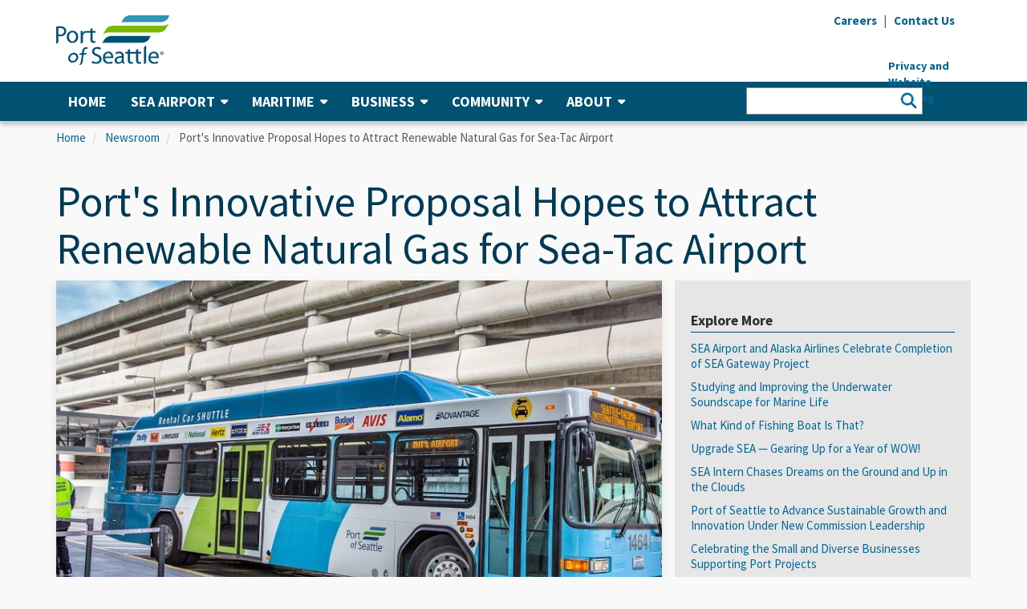

--- FILE ---
content_type: text/html; charset=UTF-8
request_url: https://www.portseattle.org/news/ports-innovative-proposal-hopes-attract-renewable-natural-gas-sea-tac-airport
body_size: 15895
content:
<!DOCTYPE html>
<html id="primarycategory">
  <head>
	<!-- Google Tag Manager -->
	<script>(function(w,d,s,l,i){w[l]=w[l]||[];w[l].push({'gtm.start':
	new Date().getTime(),event:'gtm.js'});var f=d.getElementsByTagName(s)[0],
	j=d.createElement(s),dl=l!='dataLayer'?'&l='+l:'';j.async=true;j.src=
	'https://www.googletagmanager.com/gtm.js?id='+i+dl;f.parentNode.insertBefore(j,f);
	})(window,document,'script','dataLayer','GTM-TW5X6VP');</script>
	<!-- End Google Tag Manager -->

	<!-- Global site tag (gtag.js) - Google AdWords: 982526087 -->
	<script async src="https://www.googletagmanager.com/gtag/js?id=AW-982526087"></script>
	<script>
	  window.dataLayer = window.dataLayer || [];
	  function gtag(){dataLayer.push(arguments);}
	  gtag('js', new Date());

	  gtag('config', 'AW-982526087');
	</script>
	<!-- End Global site tag (gtag.js) - Google AdWords: 982526087 -->
    <meta charset="utf-8" />
<script async src="https://www.googletagmanager.com/gtag/js?id=G-ZR4W516B17"></script>
<script>window.dataLayer = window.dataLayer || [];function gtag(){dataLayer.push(arguments)};gtag("js", new Date());gtag("set", "developer_id.dMDhkMT", true);gtag("config", "G-ZR4W516B17", {"groups":"default","page_placeholder":"PLACEHOLDER_page_location"});</script>
<meta name="description" content="The Port of Seattle’s latest environmental innovation is pushing to make Seattle-Tacoma International Airport the nation’s first airport heated entirely by renewable natural gas. The Port announced a Request for Proposals last week, calling for renewable natural gas service to supply Sea-Tac Airport’s boilers and bus fueling system, which is responsible for more than 80 percent of the Port-owned emissions, replacing all of the current fossil natural gas." />
<meta property="og:title" content="Port&#039;s Innovative Proposal Hopes to Attract Renewable Natural Gas for Sea-Tac Airport" />
<meta property="og:image" content="https://www.portseattle.org/sites/default/files/2019-01/Airport_buses_140401_03_16x9.jpg" />
<meta property="og:image" content="https://www.portseattle.orgSeattle" />
<meta property="og:image" content="https://www.portseattle.orgWA&quot; typeof=&quot;foaf:Image&quot; class=&quot;img img-responsive&quot; /&gt;" />
<meta name="Generator" content="Drupal 10 (https://www.drupal.org)" />
<meta name="MobileOptimized" content="width" />
<meta name="HandheldFriendly" content="true" />
<meta name="viewport" content="width=device-width, initial-scale=1.0" />
<link rel="icon" href="/sites/default/files/favicon.ico" type="image/vnd.microsoft.icon" />
<link rel="alternate" hreflang="en" href="https://www.portseattle.org/news/ports-innovative-proposal-hopes-attract-renewable-natural-gas-sea-tac-airport" />
<link rel="canonical" href="https://www.portseattle.org/news/ports-innovative-proposal-hopes-attract-renewable-natural-gas-sea-tac-airport" />
<link rel="shortlink" href="https://www.portseattle.org/node/6701" />

    <title>Port&#039;s Innovative Proposal Hopes to Attract Renewable Natural Gas for Sea-Tac Airport | Port of Seattle</title>
    <link rel="stylesheet" media="all" href="/core/assets/vendor/jquery.ui/themes/base/core.css?t98onu" />
<link rel="stylesheet" media="all" href="/core/assets/vendor/jquery.ui/themes/base/controlgroup.css?t98onu" />
<link rel="stylesheet" media="all" href="/core/assets/vendor/jquery.ui/themes/base/checkboxradio.css?t98onu" />
<link rel="stylesheet" media="all" href="/core/assets/vendor/jquery.ui/themes/base/resizable.css?t98onu" />
<link rel="stylesheet" media="all" href="/core/assets/vendor/jquery.ui/themes/base/button.css?t98onu" />
<link rel="stylesheet" media="all" href="/core/assets/vendor/jquery.ui/themes/base/dialog.css?t98onu" />
<link rel="stylesheet" media="all" href="/core/misc/components/progress.module.css?t98onu" />
<link rel="stylesheet" media="all" href="/core/misc/components/ajax-progress.module.css?t98onu" />
<link rel="stylesheet" media="all" href="/core/modules/system/css/components/align.module.css?t98onu" />
<link rel="stylesheet" media="all" href="/core/modules/system/css/components/fieldgroup.module.css?t98onu" />
<link rel="stylesheet" media="all" href="/core/modules/system/css/components/container-inline.module.css?t98onu" />
<link rel="stylesheet" media="all" href="/core/modules/system/css/components/clearfix.module.css?t98onu" />
<link rel="stylesheet" media="all" href="/core/modules/system/css/components/details.module.css?t98onu" />
<link rel="stylesheet" media="all" href="/core/modules/system/css/components/hidden.module.css?t98onu" />
<link rel="stylesheet" media="all" href="/core/modules/system/css/components/item-list.module.css?t98onu" />
<link rel="stylesheet" media="all" href="/core/modules/system/css/components/js.module.css?t98onu" />
<link rel="stylesheet" media="all" href="/core/modules/system/css/components/nowrap.module.css?t98onu" />
<link rel="stylesheet" media="all" href="/core/modules/system/css/components/position-container.module.css?t98onu" />
<link rel="stylesheet" media="all" href="/core/modules/system/css/components/reset-appearance.module.css?t98onu" />
<link rel="stylesheet" media="all" href="/core/modules/system/css/components/resize.module.css?t98onu" />
<link rel="stylesheet" media="all" href="/core/modules/system/css/components/system-status-counter.css?t98onu" />
<link rel="stylesheet" media="all" href="/core/modules/system/css/components/system-status-report-counters.css?t98onu" />
<link rel="stylesheet" media="all" href="/core/modules/system/css/components/system-status-report-general-info.css?t98onu" />
<link rel="stylesheet" media="all" href="/core/modules/system/css/components/tablesort.module.css?t98onu" />
<link rel="stylesheet" media="all" href="/modules/contrib/jquery_ui/assets/vendor/jquery.ui/themes/base/core.css?t98onu" />
<link rel="stylesheet" media="all" href="/modules/contrib/jquery_ui/assets/vendor/jquery.ui/themes/base/draggable.css?t98onu" />
<link rel="stylesheet" media="all" href="/modules/contrib/jquery_ui/assets/vendor/jquery.ui/themes/base/resizable.css?t98onu" />
<link rel="stylesheet" media="all" href="/core/modules/ckeditor5/css/ckeditor5.dialog.fix.css?t98onu" />
<link rel="stylesheet" media="all" href="/core/modules/views/css/views.module.css?t98onu" />
<link rel="stylesheet" media="all" href="/core/assets/vendor/jquery.ui/themes/base/theme.css?t98onu" />
<link rel="stylesheet" media="all" href="/modules/custom/pos_accessibility/css/main.css?t98onu" />
<link rel="stylesheet" media="all" href="/modules/contrib/jquery_ui/assets/vendor/jquery.ui/themes/base/theme.css?t98onu" />
<link rel="stylesheet" media="all" href="/modules/contrib/sharethis/css/sharethis.css?t98onu" />
<link rel="stylesheet" media="all" href="/modules/contrib/webform/modules/webform_bootstrap/css/webform_bootstrap.css?t98onu" />
<link rel="stylesheet" media="all" href="https://fonts.googleapis.com/css?family=Source+Sans+Pro:400,400i,600,700,900" />
<link rel="stylesheet" media="all" href="/themes/portseattle/css/fontawesome.min.css?t98onu" />
<link rel="stylesheet" media="all" href="/themes/portseattle/css/fontawesome.css?t98onu" />
<link rel="stylesheet" media="all" href="/themes/portseattle/css/all.css?t98onu" />
<link rel="stylesheet" media="all" href="/themes/portseattle/css/v4-shims.css?t98onu" />
<link rel="stylesheet" media="all" href="/themes/portseattle/css/block-icons.css?t98onu" />
<link rel="stylesheet" media="all" href="/themes/portseattle/css/icomoon.css?t98onu" />
<link rel="stylesheet" media="all" href="/themes/portseattle/css/bootstrap.min.css?t98onu" />
<link rel="stylesheet" media="all" href="/themes/portseattle/css/ui/header-menu.css?t98onu" />
<link rel="stylesheet" media="all" href="/themes/portseattle/css/ui/footer.css?t98onu" />
<link rel="stylesheet" media="all" href="/themes/portseattle/css/styles.css?t98onu" />
<link rel="stylesheet" media="all" href="/themes/portseattle/css/jcarousel.responsive.css?t98onu" />
<link rel="stylesheet" media="all" href="/themes/portseattle/css/responsive.css?t98onu" />
<link rel="stylesheet" media="all" href="/themes/portseattle/plugins/owl-carousel/owl.carousel.min.css?t98onu" />
<link rel="stylesheet" media="all" href="/themes/portseattle/plugins/owl-carousel/owl.theme.default.min.css?t98onu" />
<link rel="stylesheet" media="all" href="/themes/portseattle/css/ui/carousel.css?t98onu" />
<link rel="stylesheet" media="all" href="/themes/portseattle/css/style.css?t98onu" />
<link rel="stylesheet" media="all" href="/themes/portseattle/css/magnific-popup.css?t98onu" />

    
    <link href="/themes/portseattle/css/all.css" rel="stylesheet" />
    <link href="/themes/portseattle/css/v4-shims.css" rel="stylesheet" />
  </head>
  <body class="path-node page-node-type-news-article has-glyphicons">
  <!-- Google Tag Manager (noscript) -->
	<noscript><iframe src="https://www.googletagmanager.com/ns.html?id=GTM-TW5X6VP"
	height="0" width="0" style="display:none;visibility:hidden"></iframe></noscript>
	<!-- End Google Tag Manager (noscript) -->
    <a href="#main-content" class="visually-hidden focusable skip-link">
      Skip to main content
    </a>

    <a id="top" class="top-focus-anchor" tabindex="-1"></a>

    
      <div class="dialog-off-canvas-main-canvas" data-off-canvas-main-canvas>
    
<div class="wsmenucontainer clearfix">
             <div class="overlapblackbg"></div>

        <div class="wsmobileheader clearfix">
			<a id="wsnavtoggle" class="animated-arrow" title="Menu">
				<span class="menu-icon"></span>
				<span class="menu-text">Menu</span>
			</a>
                          <a  href="/" title="Home" rel="home">
        <img src="/sites/default/files/logo-port_0.png" alt="Port of Seattle Logo - Home" />
      </a>
            

			<div class="mobile-search">
				<div class="mobile-search-button">
					<i class="mobile-search-icon fa fa-search" aria-hidden="true"></i>
					<span class="mobile-search-text">Search</span>
				</div>
				<form class="mobile-search-form" accept-charset="UTF-8" action="/search/node" id="search-block-form" method="get">
					<div class="mobile-search-input">
						<div class="mobile-search-input-inner">
							<input name="keys" placeholder="Search" title="Search" type="search" value="" />
							<button title="Search" type="submit" value="Search">
								<i class="mobile-search-icon fa fa-search" aria-hidden="true"></i>
							</button>
						</div>
					</div>
					<div class="mobile-search-close-button">
						<span class="icon">
							<img src="/themes/portseattle/img/search-close-button.png" alt="Close Search">
						</span>
					</div>
				</form>
			</div>
        </div>

        <div class="top-global-alert">
            
        </div>

        <header>
            <div class="container-fluid header-container">
                <div class="container">
                    <div class="row">
                        <div class="col-sm-12">
                            <!-- header -->
                            <div class="header-desktop clearfix">
                                <!-- left -->
                                <div class="header-left hidden-xs">
                                    <div class="logo">
                                                          <a  href="/" title="Home" rel="home">
        <img src="/sites/default/files/logo-port_0.png" alt="Port of Seattle Logo - Home" />
      </a>
            

                                    </div>
                                </div>
                                <!-- right -->
                                <div class="header-right">
                                    <div class="header-right">
                                        <div class="clearfix">
                                            <div class="hidden-xs utility-nav">
                                                <ul class="list-inline list-unstyled">
                                                    <li><a href="/careers" title="Careers"><strong>Careers</strong></a></li>
                                                    <li class="divider">|</li>
                                                    <li><a href="/form/contact-us" title="Contact Us"><strong>Contact Us</strong></a></li>
                                                </ul>
                                            </div>

                                            <div class="hidden-xs utility-translate">
                                                <div id="google_translate_element"></div>
                                                <script type="text/javascript">
                                                    <!--//--><![CDATA[// ><!--

                                                    function googleTranslateElementInit() {
                                                        new google.translate.TranslateElement({
                                                            pageLanguage: 'en',
                                                            layout: google.translate.TranslateElement.InlineLayout.SIMPLE,
                                                            gaTrack: true,
                                                            gaId: 'UA-5935175-19'
                                                        }, 'google_translate_element');
                                                    }

                                                    //--><!]]>
                                                </script><script type="text/javascript">
                                                    function googleTranslateElementInitOne() {
                                                        new google.translate.TranslateElement({ pageLanguage: 'en' }, 'googleTranslateElementInitMobile');
                                                    };
                                                </script>
                                                <script>
                                                    if (window.innerWidth >= 768) {
                                                        document.write("<script type=\"text/javascript\" src=\"//translate.google.com/translate_a/element.js?cb=googleTranslateElementInit\"><\/script>");
                                                    }
                                                </script>
                                            </div>


                                            <!--<div class="hidden-xs utility-font-size">
                                                <ul class="list-inline list-unstyled">
<li class="a-default">
	<a href="#" title="A (Default)">
    <strong>A</strong><span class="visually-hidden">Change text size to Default</span>
	</a>
</li>

<li class="a-large">
	<a href="#" title="A (Large)">
		<strong>A</strong><span class="visually-hidden">Change text size to Large</span>
	</a>
</li>

<li class="a-larger">
	<a href="#" title="A (Extra Large)">
		<strong>A</strong><span class="visually-hidden">Change text size to Extra Large</span>
	</a>
</li>

                                                </ul>
                                            </div>-->
                                                                                    </div>
                                            <section id="block-privacylink" class="block block-block-content block-block-content8746fb95-a84f-4ed6-b9e0-2b60da6d897c clearfix">
  
    

      
            <div class="field field--name-body field--type-text-with-summary field--label-hidden field--item"><div style="position: relative; width: 10; height: 0">
<div style="position: absolute; left: 68px; top: 36px; font-weight: bold;"><span class="hide-on-mobile"><a href="/privacy-policy">Privacy and Website Tracking</a></span></div>
</div>
</div>
      
  </section>



                                </div>
                            </div>
                        </div>
                    </div>
                </div>
            </div>
			</div>
            <div class="container-fluid main-nav-container">
                <div class="container">
                    <div class="row">
                        <div class="col-sm-12">
                            <div class="main-nav">
                                <div class="wsmain">
                                    <nav class="wsmenu">
                                            <nav role="navigation" aria-labelledby="block-portseattle-main-menu-menu" id="block-portseattle-main-menu">
            
  <h2 class="visually-hidden" id="block-portseattle-main-menu-menu">Main navigation</h2>
  

        



              <ul block="block-portseattle-main-menu" class="mobile-sub wsmenu-list">
    
                
                          <li>
        <a href="/" data-drupal-link-system-path="&lt;front&gt;">                  Home
               </a>
              
                              
                  <li  class="expanded dropdown"><a href="#">SEA Airport<i class="icon fa fa-caret-down" aria-hidden="true"></i></a>
      
                            <div class="megamenu clearfix">
        <ul>
    
                
                          <ul class="col-sm-4 col-md-4">
              
                              
                          <li>
        <a href="/sea-tac/departing" target="_self" rel="" class="fa" data-drupal-link-system-path="node/2407">                  <i class="fa fa-arrow-circle-right"></i> I&#039;m Departing
               </a>
              
                              
                          <li>
        <a href="/sea-tac/arriving" target="_self" rel="" class="fa" data-drupal-link-system-path="node/2410">                  <i class="fa fa-arrow-circle-right"></i> I&#039;m Arriving
               </a>
              
                              
                          <li>
        <a href="/sea-tac/connecting" target="_self" rel="" class="fa" data-drupal-link-system-path="node/2411">                  <i class="fa fa-arrow-circle-right"></i> I&#039;m Connecting
               </a>
              
                              
                          <li>
        <a href="/sea-tac/dropping-off-picking-up" target="_self" rel="" class="fa" data-drupal-link-system-path="node/2412">                  <i class="fa fa-arrow-circle-right"></i> I&#039;m Dropping Off/Picking Up
               </a>
              
                              
                          </ul>
              
                              
                          <ul class="col-sm-4 col-md-4">
              
                              
                          <li>
        <a href="/sea-tac" target="_self" rel="" data-drupal-link-system-path="node/2403">                  SEA Airport Home
               </a>
              
                              
                          <li>
        <a href="/sea-tac/airlines-destinations" target="_self" rel="" data-drupal-link-system-path="node/2392">                  Airlines &amp; Destinations
               </a>
              
                              
                          <li>
        <a href="/sea-tac/parking" target="_self" rel="" data-drupal-link-system-path="node/2404">                  Parking at SEA
               </a>
              
                              
                          <li>
        <a href="/sea-tac/ground-transportation" target="_self" rel="" data-drupal-link-system-path="node/2394">                  Ground Transportation
               </a>
              
                              
                          <li>
        <a href="/sea-tac/security-screening-checkpoints" target="_self" rel="">                  Security Screening &amp; Checkpoints
               </a>
              
                              
                          <li>
        <a href="/sea-tac/dining-retail" target="_self" rel="" data-drupal-link-system-path="node/2398">                  Dining, Retail &amp; More
               </a>
              
                              
                          <li>
        <a href="/sea-tac/customer-services-amenities" target="_self" rel="" data-drupal-link-system-path="node/2363">                  Customer Services &amp; Amenities
               </a>
              
                              
                          <li>
        <a href="/sea-tac/international-travel" target="_self" rel="" data-drupal-link-system-path="node/9327">                  International Travel
               </a>
              
                              
                          </ul>
              
                              
                          <ul class="col-sm-4 col-md-4">
              
                              
                          <li>
        <a href="/sea-tac/accessibility-at-sea-tac-airport" target="_self" rel="">                  Accessibility at SEA
               </a>
              
                              
                          <li>
        <a href="/sea-tac/maps" target="_self" rel="" data-drupal-link-system-path="node/2405">                  Maps
               </a>
              
                              
                          <li>
        <a href="/sea-tac/airport-employees" target="_self" rel="">                  SEA Airport Employees
               </a>
              
                              
                          <li>
        <a href="/sea-tac/leasing-tenant-resources" target="_self" rel="" data-drupal-link-system-path="node/2357">                  Leasing &amp; Tenant Resources
               </a>
              
                              
                          <li>
        <a href="/sea-tac/air-cargo" target="_self" rel="" data-drupal-link-system-path="node/2355">                  Air Cargo
               </a>
              
                              
                          <li>
        <a href="/sea-tac/conference-center" target="_self" rel="" data-drupal-link-system-path="node/2356">                  The Conference Center at SEA
               </a>
              
                              
                          <li>
        <a href="/sea-tac/first-amendment-activities" target="_self" rel="" data-drupal-link-system-path="node/2399">                  First Amendment Activities
               </a>
              
                              
                          <li>
        <a href="/sea-tac/airport-community-environment" target="_self" data-drupal-link-system-path="node/2408">                  SEA Airport Environmental
               </a>
              
                              
                          </ul>
              
                  

            </ul>
      </div>
      
                              
                  <li  class="expanded dropdown"><a href="#">Maritime<i class="icon fa fa-caret-down" aria-hidden="true"></i></a>
      
                            <div class="megamenu clearfix">
        <ul>
    
                
                          <ul class="col-sm-4 col-md-4">
              
                              
                          <li>
        <a href="/maritime/cruise" target="_self" class="fa" data-drupal-link-system-path="node/2419">                  <i class="fa fa-arrow-circle-right"></i> Cruise
               </a>
              
                              
                          <li>
        <a href="/maritime/shilshole-bay-marina" target="_self" rel="" class="fa" data-drupal-link-system-path="node/2414">                  <i class="fa fa-arrow-circle-right"></i> Shilshole Bay Marina
               </a>
              
                              
                          <li>
        <a href="/maritime/bell-harbor-marina" target="_self" rel="" class="fa" data-drupal-link-system-path="node/2415">                  <i class="fa fa-arrow-circle-right"></i> Bell Harbor Marina
               </a>
              
                              
                          <li>
        <a href="/maritime/harbor-island-marina" target="_self" rel="" class="fa" data-drupal-link-system-path="node/2416">                  <i class="fa fa-arrow-circle-right"></i> Harbor Island Marina
               </a>
              
                              
                          <li>
        <a href="/maritime/fishermen-terminal" target="_self" rel="" class="fa" data-drupal-link-system-path="node/2417">                  <i class="fa fa-arrow-circle-right"></i> Fishermen&#039;s Terminal
               </a>
              
                              
                          <li>
        <a href="/maritime/salmon-bay-marina" target="_self" rel="" class="fa" data-drupal-link-system-path="node/4506">                  <i class="fa fa-arrow-circle-right"></i> Salmon Bay Marina
               </a>
              
                              
                          <li>
        <a href="/maritime/terminal91" target="_self" class="fa" data-drupal-link-system-path="node/2418">                  <i class="fa fa-arrow-circle-right"></i> Elliott Bay Fishing &amp; Commercial
               </a>
              
                              
                          </ul>
              
                              
                          <ul class="col-sm-4 col-md-4">
              
                              
                          <li>
        <a href="/maritime/maritime-home" target="_self" rel="" data-drupal-link-system-path="node/5395">                  Maritime Home
               </a>
              
                              
                          <li>
        <a href="/maritime/cruise" target="_self" rel="" data-drupal-link-system-path="node/2419">                  Cruise
               </a>
              
                              
                          <li>
        <a href="/maritime/marinas" target="_self" rel="" data-drupal-link-system-path="node/2384">                  Marinas
               </a>
              
                              
                          <li>
        <a href="/maritime/fishing-commercial-moorage" target="_self" rel="" data-drupal-link-system-path="node/2420">                  Fishing &amp; Commercial Moorage
               </a>
              
                              
                          <li>
        <a href="/maritime/maritime-environmental" target="_self" rel="" data-drupal-link-system-path="node/2421">                  Maritime Environmental
               </a>
              
                              
                          <li>
        <a href="/maritime/moorage-rates-info" target="_self" rel="" data-drupal-link-system-path="node/2422">                  Moorage Rates &amp; Info
               </a>
              
                              
                          </ul>
              
                              
                          <ul class="col-sm-4 col-md-4">
              
                              
                          <li>
        <a href="/maritime/maritime-events" target="_self" rel="" data-drupal-link-system-path="node/2423">                  Maritime Events
               </a>
              
                              
                          <li>
        <a href="/maritime/superyachts" target="_self" rel="" data-drupal-link-system-path="node/2434">                  Superyachts
               </a>
              
                              
                          <li>
        <a href="/maritime/maritime-tariffs" target="_self" rel="" data-drupal-link-system-path="node/2435">                  Maritime Tariffs
               </a>
              
                              
                          <li>
        <a href="/page/northwest-seaport-alliance" target="_self" rel="" data-drupal-link-system-path="node/1748">                  Northwest Seaport Alliance
               </a>
              
                              
                          </ul>
              
                  

            </ul>
      </div>
      
                              
                  <li  class="expanded dropdown"><a href="#">Business<i class="icon fa fa-caret-down" aria-hidden="true"></i></a>
      
                            <div class="megamenu clearfix">
        <ul>
    
                
                          <ul class="col-sm-4 col-md-4">
              
                              
                          <li>
        <a href="/business/pay-your-bills" target="_self" rel="" class="fa" data-drupal-link-system-path="node/2391">                  <i class="fa fa-arrow-circle-right"></i> Pay Your Bill
               </a>
              
                              
                          </ul>
              
                              
                          <ul class="col-sm-4 col-md-4">
              
                              
                          <li>
        <a href="/business/growing-the-economy" target="_self" rel="" data-drupal-link-system-path="node/2443">                  Growing the Economy
               </a>
              
                              
                          <li>
        <a href="/business/bid-opportunities" target="_self" rel="" data-drupal-link-system-path="node/2438">                  Bid Opportunities
               </a>
              
                              
                          <li>
        <a href="/diversity" data-drupal-link-system-path="node/25953">                  Diversity in Contracting
               </a>
              
                              
                          <li>
        <a href="/business/economic-development" target="_self" rel="" data-drupal-link-system-path="node/2486">                  Economic Development
               </a>
              
                              
                          </ul>
              
                              
                          <ul class="col-sm-4 col-md-4">
              
                              
                          <li>
        <a href="/business/real-estate" target="_self" rel="" data-drupal-link-system-path="node/2389">                  Real Estate
               </a>
              
                              
                          <li>
        <a href="/business/tourism" target="_self" rel="">                  Tourism
               </a>
              
                              
                          <li>
        <a href="/business/conference-facilities" target="_self" rel="" data-drupal-link-system-path="node/2370">                  Conference Facilities
               </a>
              
                              
                          <li>
        <a href="/business/cargo-logistics" target="_self" rel="" data-drupal-link-system-path="node/2441">                  Cargo &amp; Logistics
               </a>
              
                              
                          </ul>
              
                  

            </ul>
      </div>
      
                              
                  <li  class="expanded dropdown"><a href="#">Community<i class="icon fa fa-caret-down" aria-hidden="true"></i></a>
      
                            <div class="megamenu clearfix">
        <ul>
    
                
                          <ul class="col-sm-4 col-md-4">
              
                              
                          <li>
        <a href="/community/events-at-the-port" target="_self" rel="" class="fa" data-drupal-link-system-path="node/2383">                  <i class="fa fa-arrow-circle-right"></i> Attend an Event
               </a>
              
                              
                          <li>
        <a href="/community/waterfront-parks" target="_self" rel="" class="fa" data-drupal-link-system-path="node/2446">                  <i class="fa fa-arrow-circle-right"></i> Visit a Park
               </a>
              
                              
                          <li>
        <a href="/community/community-grants" target="_self" rel="" class="fa" data-drupal-link-system-path="node/23925">                  <i class="fa fa-arrow-circle-right"></i> Apply for a Grant
               </a>
              
                              
                          </ul>
              
                              
                          <ul class="col-sm-4 col-md-4">
              
                              
                          <li>
        <a href="/community/supporting-the-community" target="_self" rel="" data-drupal-link-system-path="node/2442">                  Supporting the Community
               </a>
              
                              
                          <li>
        <a href="/community/community-engagement" target="_self" rel="" data-drupal-link-system-path="node/2378">                  Community Engagement
               </a>
              
                              
                          <li>
        <a href="/community/workforce-development" target="_self" rel="" data-drupal-link-system-path="node/2444">                  Workforce Development
               </a>
              
                              
                          <li>
        <a href="/environment" target="_self" data-drupal-link-system-path="node/2372">                  Environment &amp; Sustainability
               </a>
              
                              
                          <li>
        <a href="/community/community-grants" target="_self" rel="" data-drupal-link-system-path="node/23925">                  Community Grants
               </a>
              
                              
                          </ul>
              
                              
                          <ul class="col-sm-4 col-md-4">
              
                              
                          <li>
        <a href="/community/events-at-the-port" target="_self" rel="" data-drupal-link-system-path="node/2383">                  Events at the Port
               </a>
              
                              
                          <li>
        <a href="/community/waterfront-parks" target="_self" rel="" data-drupal-link-system-path="node/2446">                  Waterfront Parks
               </a>
              
                              
                          <li>
        <a href="/community/regional-transportation" target="_self" rel="" data-drupal-link-system-path="node/2376">                  Regional Transportation
               </a>
              
                              
                          <li>
        <a href="/community/labor-partners" target="_self" rel="" data-drupal-link-system-path="node/2440">                  Labor Partners
               </a>
              
                              
                          </ul>
              
                  

            </ul>
      </div>
      
                              
                  <li  class="expanded dropdown"><a href="#">About<i class="icon fa fa-caret-down" aria-hidden="true"></i></a>
      
                            <div class="megamenu clearfix">
        <ul>
    
                
                          <ul class="col-sm-4 col-md-4">
              
                              
                          <li>
        <a href="https://meetings.portseattle.org/" target="_self" rel="" class="fa ">                  <i class="fa fa-arrow-circle-right"></i> Upcoming Meetings
               </a>
              
                              
                          <li>
        <a href="/about/public-records" target="_self" rel="" class="fa" data-drupal-link-system-path="node/2402">                  <i class="fa fa-arrow-circle-right"></i> Request a Public Record
               </a>
              
                              
                          <li>
        <a href="/form/contact-us" target="_self" class="fa" data-drupal-link-system-path="webform/contact_us">                  <i class="fa fa-arrow-circle-right"></i> Contact the Port of Seattle
               </a>
              
                              
                          <li>
        <a href="/newsroom" target="_self" rel="" class="fa" data-drupal-link-system-path="node/2374">                  <i class="fa fa-arrow-circle-right"></i> Visit the Newsroom
               </a>
              
                              
                          <li>
        <a href="/employee-services" target="_self" rel="" class="fa" data-drupal-link-system-path="node/2457">                  <i class="fa fa-arrow-circle-right"></i> Employee Services
               </a>
              
                              
                          </ul>
              
                              
                          <ul class="col-sm-4 col-md-4">
              
                              
                          <li>
        <a href="/about/our-mission" target="_self" rel="" data-drupal-link-system-path="node/2387">                  Our Mission
               </a>
              
                              
                          <li>
        <a href="/about/commission" target="_self" rel="" data-drupal-link-system-path="node/2393">                  Commission
               </a>
              
                              
                          <li>
        <a href="/about/leadership" target="_self" rel="">                  Leadership
               </a>
              
                              
                          <li>
        <a href="/about/policies" target="_self" rel="" data-drupal-link-system-path="node/2390">                  Orders, Resolutions, &amp; Policies
               </a>
              
                              
                          <li>
        <a href="/about/financial" target="_self" rel="" data-drupal-link-system-path="node/2409">                  Finance
               </a>
              
                              
                          <li>
        <a href="/about/public-records" target="_self" rel="" data-drupal-link-system-path="node/2402">                  Public Records
               </a>
              
                              
                          <li>
        <a href="/about/port-police" target="_self" rel="" data-drupal-link-system-path="node/2424">                  Port Police
               </a>
              
                              
                          </ul>
              
                              
                          <ul class="col-sm-4 col-md-4">
              
                              
                          <li>
        <a href="/about/port-fire-department" target="_self" rel="" data-drupal-link-system-path="node/2379">                  Port Fire Department
               </a>
              
                              
                          <li>
        <a href="/about/port-programs-projects" target="_self" rel="" data-drupal-link-system-path="node/2361">                  Port Programs &amp; Projects 
               </a>
              
                              
                          <li>
        <a href="/places" target="_self" rel="">                  Places
               </a>
              
                              
                          <li>
        <a href="/about/labor-relations" target="_self" rel="" data-drupal-link-system-path="node/2381">                  Labor Relations
               </a>
              
                              
                          <li>
        <a href="/about/contacts" target="_self" rel="" data-drupal-link-system-path="node/2431">                  Contacts
               </a>
              
                              
                          <li>
        <a href="/about/internal-audit" target="_self" rel="" data-drupal-link-system-path="node/2866">                  Internal Audit
               </a>
              
                              
                          <li>
        <a href="/about/EDI" target="_self" rel="" data-drupal-link-system-path="node/14092">                  Equity, Diversity, &amp; Inclusion
               </a>
              
                              
                          </ul>
              
                  

            </ul>
      </div>
      
                  

          </ul>
      

  </nav>
<section id="block-mobileutilitylinks" class="hide-on-desktop block block-block-content block-block-content3021e23f-734c-42b2-8418-aa207fec01f0 clearfix">
  
    

      
            <div class="field field--name-body field--type-text-with-summary field--label-hidden field--item"><style type="text/css">@media only screen and (max-width : 768px) {
	.goog-te-banner-frame.skiptranslate {
    display: none!important;
}
}
</style><div class="mobile-utility utility-nav">
<ul class="list-unstyled">
<li><a href="/careers" title="Careers">Careers</a></li>
<li><a href="/form/contact-us" title="Contact Us">Contact Us</a></li>
</ul>
</div>
<div class="mobile-utility utility-translate">
<div id="google_translate_element_mobile">&nbsp;</div>
<script type="text/javascript">
    <!--//--><![CDATA[// ><!--
    									function googleTranslateElementInitMobile() {
    										new google.translate.TranslateElement({ 
    											pageLanguage: 'en', 
    											layout: google.translate.TranslateElement.InlineLayout.VERTICAL, 
    											gaTrack: true, 
    											gaId: 'UA-5935175-19' 
    											}, 'google_translate_element_mobile');
    									}
    								
    //--><!]]>
    </script><script>
    if (window.innerWidth < 768) {
            document.write("<script type=\"text/javascript\" src=\"//translate.google.com/translate_a/element.js?cb=googleTranslateElementInitMobile\"><\/script>");
        }
    </script><div class="mobile-utility utility-font-size">
<ul>
<li class="a-default"><a href="#" title="A (Default)">A</a></li>
<li class="a-large"><a href="#" title="A (Large)">A</a></li>
<li class="a-larger"><a href="#" title="A (Larger)">A</a></li>
</ul>
</div>
</div>
</div>
      
  </section>

<section class="views-exposed-form block block-views-exposed-filter-blocks block-views-exposed-filter-blocks-block clearfix" data-drupal-selector="views-exposed-form-new-search-default" id="block-viewsexposedfilterblock">
  
    

      <form block="block-viewsexposedfilterblock" action="/new-search" method="get" id="views-exposed-form-new-search-default" accept-charset="UTF-8">
  <div class="form--inline  filters clearfix">
  <div class="filter form-item js-form-item form-type-textfield js-form-type-textfield form-item-title js-form-item-title form-group filter-search">
      <label for="edit-title" class="control-label">Search Text</label>
  
  
  <input data-drupal-selector="edit-title" class="form-text form-control" type="text" id="edit-title" name="title" value="" size="30" maxlength="128" />

  
  
  </div>
<div class="filter form-item js-form-item form-type-select js-form-type-select form-item-sort-by js-form-item-sort-by form-group">
      <label for="edit-sort-by" class="control-label">Sort by</label>
  
  
  <div class="select-wrapper"><select data-drupal-selector="edit-sort-by" class="form-select form-control" id="edit-sort-by" name="sort_by"><option
            value="search_api_relevance" selected="selected">Relevance</option><option
            value="created">Published Date</option></select></div>

  
  
  </div>
<div class="filter form-item js-form-item form-type-select js-form-type-select form-item-sort-order js-form-item-sort-order form-group">
      <label for="edit-sort-order" class="control-label">Order</label>
  
  
  <div class="select-wrapper"><select data-drupal-selector="edit-sort-order" class="form-select form-control" id="edit-sort-order" name="sort_order"><option
            value="ASC">Asc</option><option
            value="DESC" selected="selected">Desc</option></select></div>

  
  
  </div>
<div data-drupal-selector="edit-actions" class="form-actions form-group js-form-wrapper form-wrapper" id="edit-actions"><button data-drupal-selector="edit-submit-new-search" class="button js-form-submit form-submit btn-info btn" type="submit" id="edit-submit-new-search" value="Apply">Apply</button></div>

</div>

</form>

  </section>



                                    </nav>
                                </div>
                            </div>
                        </div>
                    </div>
                </div>
            </div>
        </header>


				<!-- start page content... -->
    

              <div class="wrapper">
          <div class="container">
             <div class="row">
                           			   

              <!-- breadcrumb -->
              <div class="col-sm-12">
                         <ul class="breadcrumb list-inline">
          <li >
                  <a href="/">Home</a>
              </li>
          <li >
                  <a href="/newsroom">Newsroom</a>
              </li>
          <li  class="active">
                  Port&#039;s Innovative Proposal Hopes to Attract Renewable Natural Gas for Sea-Tac Airport
              </li>
      </ul>

<div data-drupal-messages-fallback class="hidden"></div>


              </div>

              <!-- page title section -->
             <div  class="col-sm-12">
                         <h1 class="page-title">
<span>Port&#039;s Innovative Proposal Hopes to Attract Renewable Natural Gas for Sea-Tac Airport</span>
</h1>



             </div>
			 
			  			  
                          <div  class="col-sm-12 col-sm-8">
                                    

                          
<article data-history-node-id="6701" about="/news/ports-innovative-proposal-hopes-attract-renewable-natural-gas-sea-tac-airport" class="news-article full clearfix">

    
        

    
    <div  class="content">
                <div id="gallery-carousel" class="gallery-carousel media-gallery-carousel" >
            <!-- Wrapper for slides -->
            <div class="owl-main-carousel owl-carousel owl-theme container-carousel" data-slider-id="1">
                                    <div class="item">
                        <img src="https://www.portseattle.org/sites/default/files/styles/detailpageimagesize/public/2019-01/Airport_buses_140401_03_16x9.jpg?itok=khVw9irY" class="img img-responsive" alt="Rental Car Facility Shuttle waits at the curb of Sea-Tac Airport, Seattle, WA">
                    </div>
                            </div>
                    </div>
        

        
            <div class="field field--name-field-article-subheadline field--type-string-long field--label-hidden field--item">A first for the nation’s airports, proposals would reduce 80 percent of the Port’s carbon emissions</div>
      
            <div class="field field--name-field-published-date field--type-datetime field--label-hidden field--item">January 15, 2019</div>
      
            <div class="field field--name-body field--type-text-with-summary field--label-hidden field--item"><p>The Port of Seattle’s latest environmental innovation is pushing to make Seattle-Tacoma International Airport the nation’s first airport heated entirely by renewable natural gas. The Port announced a Request for Proposals last week, calling for renewable natural gas service to supply Sea-Tac Airport’s boilers and bus fueling system, which is responsible for more than 80 percent of the Port-owned emissions, replacing all of the current fossil natural gas.</p>
<p>Renewable natural gas (RNG), also known as biomethane, is a natural gas produced by the decomposition of organic matter, typically produced by landfills, wastewater treatment plants, and food and animal waste digesters.</p>
<p>“The Port can play a major role in creating a renewable natural gas market because we offer a stable, long-term use of gas,” said Arlyn Purcell, Director of Aviation Environment and Sustainability, Port of Seattle. “If we can attract a project developer to supply the airport, this will spur more opportunities to feed the current gas pipeline with RNG rather than have landfills or digesters flare the gas on-site or allowing their methane emissions to escape into the air.”</p>
<p>The Port of Seattle has adopted aggressive greenhouse gas reduction goals under its Century Agenda, with the aim to reduce greenhouse gas emissions from its own operations by 50 percent from 2005 levels by 2030 and to be carbon neutral or carbon negative by 2050. Replacing fossil natural gas with RNG would put the Port ahead of its 2030 goal, and well on the way to achieving the 2050 goal.</p>
<p>In addition, the Port of Seattle’s top legislative priority is advocating for a clean fuel standard for the state of Washington in the upcoming legislative session. Currently, the Port and its tenants are at a competitive disadvantage compared to California and Oregon, where renewable energy sources for transportation, including sustainable aviation fuel, enjoy a more robust market due to the support of state-level clean fuel standard policies. Without these policy incentives in place, potential developers are less likely to produce and sell renewable fuels to the Washington state market.</p>
<p>How much the project will cost or where the RNG would be sourced from will depend on the proposals the Port receives. If proposers offer a full replacement of the Port’s natural gas supply, it will result in greenhouse gas emissions reductions of 18,000 metric tons per year. This&nbsp;reduction is equivalent to the emissions from 4,500 cars or 900 U.S. households.</p>
<p>The term "renewable" is used to describe this gas because it is derived from waste that is continuously produced by present-day activities, such as landfills, wastewater treatment plants, and food and animal waste digesters. These waste sources naturally produce a potent greenhouse gas - methane - as they decompose, so RNG production captures methane that would otherwise escape into the atmosphere. The gas is captured and then purified to remove components such as water, carbon dioxide, and hydrogen sulfide.</p>
<h4>Why now?</h4>
<p>Back in 2014-2015, the Port was able to obtain some RNG for use in its compressed natural gas bus fleet, but this supply was not via a long-term contract and was quickly lost to the California market where the financial incentives for using the gas are higher. The nation-wide incentives under the federal Renewable Fuel Standard (RFS2) are very lucrative and are spurring more and more landfills and other RNG sources to upgrade their gas and put it on the pipeline for use in the transportation market.</p>
<p>In the midst of this trend, the Port has been examining ways it can use this gas in its boilers because it uses approximately six times the volume of gas for heating fuel than transportation fuel at the airport. However, there are no federal or state incentives for heating-fuel RNG, which means the Port must find innovative ways to attract RNG project developers to the market rather than compensate existing sources for the same rate they would receive for transportation RNG. This includes offering a 10 to 20-year contract to bring new sources of RNG on the pipeline. The market is now mature enough for the Port to act, with nearly 100 RNG sources developed and connected to the pipeline in the U.S., and dozens more in substantial states of development.</p>
<h4>Timeline</h4>
<p>The RFP was released on January 8, with responses due April 12, 2019. The Port expects to review submissions and to award a contract in late 2019. For more information, reference the <a href="/sites/default/files/2019-01/RFP-18-27-Renewable-Natural-Gas-STIA.pdf" id="The main document of the RNG RFP">main RFP</a>, and the <a href="https://hosting.portseattle.org/prms/Solicitations">full RFP documents</a> can be viewed here.</p>
<h4>Contact</h4>
<p>Perry Cooper | Seatle-Tacoma International Airport<br>
(206) 787-4923 | <a href="/cdn-cgi/l/email-protection#b4d7dbdbc4d1c69ac4f4c4dbc6c0c7d1d5c0c0d8d19adbc6d3" id="Link to Perry Cooper's email address"><span class="__cf_email__" data-cfemail="c1a2aeaeb1a4b3efb181b1aeb3b5b2a4a0b5b5ada4efaeb3a6">[email&#160;protected]</span></a></p>
</div>
      <div class="sharethis-wrapper">
      <span st_url="https://www.portseattle.org/news/ports-innovative-proposal-hopes-attract-renewable-natural-gas-sea-tac-airport" st_title="Port&#039;s Innovative Proposal Hopes to Attract Renewable Natural Gas for Sea-Tac Airport" class="st_facebook" role="button" tabindex="0" aria-label="Share on Facebook"></span>

      <span st_url="https://www.portseattle.org/news/ports-innovative-proposal-hopes-attract-renewable-natural-gas-sea-tac-airport" st_title="Port&amp;#039;s Innovative Proposal Hopes to Attract Renewable Natural Gas for Sea-Tac Airport" class="st_twitter" role="button" tabindex="0" aria-label="Share on Twitter"></span>

      <span st_url="https://www.portseattle.org/news/ports-innovative-proposal-hopes-attract-renewable-natural-gas-sea-tac-airport" st_title="Port&amp;#039;s Innovative Proposal Hopes to Attract Renewable Natural Gas for Sea-Tac Airport" class="st_linkedin" role="button" tabindex="0" aria-label="Share on Linkedin"></span>

      <span st_url="https://www.portseattle.org/news/ports-innovative-proposal-hopes-attract-renewable-natural-gas-sea-tac-airport" st_title="Port&amp;#039;s Innovative Proposal Hopes to Attract Renewable Natural Gas for Sea-Tac Airport" class="st_email" role="button" tabindex="0" aria-label="Share on Email"></span>

      <span st_url="https://www.portseattle.org/news/ports-innovative-proposal-hopes-attract-renewable-natural-gas-sea-tac-airport" st_title="Port&amp;#039;s Innovative Proposal Hopes to Attract Renewable Natural Gas for Sea-Tac Airport" class="st_sharethis" role="button" tabindex="0" aria-label="Share on Sharethis"></span>

      <span st_url="https://www.portseattle.org/news/ports-innovative-proposal-hopes-attract-renewable-natural-gas-sea-tac-airport" st_title="Port&amp;#039;s Innovative Proposal Hopes to Attract Renewable Natural Gas for Sea-Tac Airport" class="st_pinterest" role="button" tabindex="0" aria-label="Share on Pinterest"></span>

  </div>


    </div>

</article>





                    
                    <div>
                        
                    </div>

                    


 



                             </div>

                                                            <div class="col-xs-12 col-sm-4">
                     <div class="sidebar">
                             <section class="views-element-container block block-views block-views-blockexplore-more-list-block-1 clearfix" id="block-views-block-explore-more-list-block-1">
  
    

      <div block="block-views-block-explore-more-list-block-1" class="form-group"><div class="aside view view-explore-more-list view-id-explore_more_list view-display-id-block_1 js-view-dom-id-02d09bf0270a6c60c57429988e3fb606692e88811cfc2a7d1ad498ed184c95b1">
  
    

  
      <div class="view-header">
        <h3 class="heading">Explore More</h3>

    </div>
  

  
      <div class="view-content" role="list">
          <div role="listitem"><div class="aside-link">
    <p class="link"><a href="/news/sea-airport-and-alaska-airlines-celebrate-completion-sea-gateway-project">SEA Airport and Alaska Airlines Celebrate Completion of SEA Gateway Project <i class="icon" aria-hidden="true"></i></a></p>
</div></div>
    <div role="listitem"><div class="aside-link">
    <p class="link"><a href="/blog/studying-and-improving-underwater-soundscape-marine-life">Studying and Improving the Underwater Soundscape for Marine Life <i class="icon" aria-hidden="true"></i></a></p>
</div></div>
    <div role="listitem"><div class="aside-link">
    <p class="link"><a href="/blog/what-kind-fishing-boat">What Kind of Fishing Boat Is That?  <i class="icon" aria-hidden="true"></i></a></p>
</div></div>
    <div role="listitem"><div class="aside-link">
    <p class="link"><a href="/blog/upgrade-sea-gearing-up-for-year-wow">Upgrade SEA — Gearing Up for a Year of WOW! <i class="icon" aria-hidden="true"></i></a></p>
</div></div>
    <div role="listitem"><div class="aside-link">
    <p class="link"><a href="/blog/sea-intern-chases-dreams-ground-and-clouds">SEA Intern Chases Dreams on the Ground and Up in the Clouds <i class="icon" aria-hidden="true"></i></a></p>
</div></div>
    <div role="listitem"><div class="aside-link">
    <p class="link"><a href="/news/port-seattle-advance-sustainable-growth-and-innovation-under-new-commission-leadership">Port of Seattle to Advance Sustainable Growth and Innovation Under New Commission Leadership <i class="icon" aria-hidden="true"></i></a></p>
</div></div>
    <div role="listitem"><div class="aside-link">
    <p class="link"><a href="/blog/celebrating-small-and-diverse-businesses-supporting-port-projects">Celebrating the Small and Diverse Businesses Supporting Port Projects <i class="icon" aria-hidden="true"></i></a></p>
</div></div>
    <div role="listitem"><div class="aside-link">
    <p class="link"><a href="/news/port-announces-wendy-reiter-new-sea-airport-managing-director">Port Announces Wendy Reiter as New SEA Airport Managing Director <i class="icon" aria-hidden="true"></i></a></p>
</div></div>
    <div role="listitem"><div class="aside-link">
    <p class="link"><a href="/blog/port-seattle-2025-year-environmental-action-and-progress">Port of Seattle 2025: A Year of Environmental Action and Progress <i class="icon" aria-hidden="true"></i></a></p>
</div></div>
    <div role="listitem"><div class="aside-link">
    <p class="link"><a href="/news/statement-port-seattle-commission-december-16-2025-trump-travel-ban">Statement from Port of Seattle Commission on the December 16, 2025 Trump Travel Ban <i class="icon" aria-hidden="true"></i></a></p>
</div></div>
    <div role="listitem"><div class="aside-link">
    <p class="link"><a href="/news/statement-seattle-port-commission-tsa-information-sharing">Statement from Seattle Port Commission on TSA Information Sharing <i class="icon" aria-hidden="true"></i></a></p>
</div></div>

    </div>
  
            <div class="view-footer">
      <p class="more-link btn-align main-more-link"><a href="/exploremore?tid=197" class="link-btn btn-right">See All Related Content<i class="icon fa fa-play" aria-hidden="true"></i></a></p>

    </div>
    </div>
</div>

  </section>

<section class="views-element-container block block-views block-views-blockdocuments-list-for-sidebar-block-1 clearfix" id="block-views-block-documents-list-for-sidebar-block-1">
  
    

      <div block="block-views-block-documents-list-for-sidebar-block-1" class="form-group"><div class="aside view view-documents-list-for-sidebar view-id-documents_list_for_sidebar view-display-id-block_1 js-view-dom-id-c79531c29def96e353faab700c628b2509fc6a1f74db49229f780223442b5752">
  
    

  
      <div class="view-header">
        <h3 class="heading">Other Documents</h3>

    </div>
  

  
      <div class="view-content" role="list">
          <div role="listitem" class="views-row">
<div class="aside-link" role="listitem">
      <i class="doc-icon fa fa-file-text-o" aria-hidden="true"></i>
    <p class="link">
          <a href="/sites/default/files/2024-08/Drone%20Flight%20Authorization%20Request%20Form.pdf">Drone Flight Notification Process</a>
      </p>
</div>
</div>
    <div role="listitem" class="views-row">
<div class="aside-link" role="listitem">
      <i class="doc-icon fa fa-file-text-o" aria-hidden="true"></i>
    <p class="link">
          <a href="/sites/default/files/2024-07/MINC_overview.pdf">MInC overview</a>
      </p>
</div>
</div>

    </div>
  
            <div class="view-footer">
      <p class="more-link btn-align main-more-link"><a href="/documents?tid=197" class="link-btn btn-right">See all Documents <i class="icon fa fa-play" aria-hidden="true"></i></a></p>

    </div>
    </div>
</div>

  </section>



                     </div>
                 </div>
                                           <!-- content before footer -->
             <div class="col-sm-12">
                 
             </div>
             </div>
        </div>
      </div>
    
        
<a href="#top" class="back-to-top">
    <span class="icon"></span>
	<span class="text">Back to Top</span>
</a>

<div class="container-fluid social-footer-container">
	<div class="container">
		<div class="row">
			<div class="col-xs-12 col-sm-6">
				<form action="https://subscribe.portseattle.org/publications" class="form-inline newsletter-form" method="post">
          <div class="heading2" role="heading" aria-level="2">
            <p>
              <i class="icon icon-mail visible-xs-inline-block" aria-hidden="true"></i>Subscribe to email newsletters from the Port and SEA Airport
            </p>
          </div>
					<div class="form-group">
					  <input name="authenticity_token" type="hidden"   value="RgZdumAd5BHjoQgEl3AoczGsUU2N4DRXVN9gDVo86R3OndMODI/7lofdO8TlE/NhkYqOaMg9Mp7p7fPPz05E8w==" />
						<input name="subscription_type" type="hidden" value="email" />
          </div>
					<input class="pos-btn curved-btn btn-sm" type="submit" value="Sign Up" />&nbsp;
				</form>
			</div>
			<div class="col-xs-12 col-sm-6">
				<div class="social-footer">
					    <section class="views-element-container block block-views block-views-blocksocial-list-block-3 clearfix" id="block-views-block-social-list-block-3">
  
    

      <div block="block-views-block-social-list-block-3" class="form-group"><div class="view view-social-list view-id-social_list view-display-id-block_3 js-view-dom-id-8da554b0da2154b3b1c03fd7a29dc41e3acdb823178eb9acad582ba678bd3ec0">
  
    

  
      <div class="view-header">
        <div class="heading2" role="heading" aria-level="2"><p>Follow the Port of Seattle on:</p></div>
    </div>
  

  
      <div class="view-content" role="list">
      <ul class="social-links">      <li class="facebook"><a href="https://www.facebook.com/portseattle/" title="Follow the Port of Seattle on Facebook"><span class="visually-hidden">Follow the Port of Seattle on Facebook</span><i class="icon fa-brands fa-facebook" aria-hidden="true"></i></a></li>
      <li class="twitter"><a href="https://twitter.com/PortofSeattle" title="View the Latest Tweets from the Port of Seattle"><span class="visually-hidden">View the Latest Tweets from the Port of Seattle</span><i class="icon fa-brands fa-twitter" aria-hidden="true"></i></a></li>
      <li class="instagram"><a href="https://www.instagram.com/portofseattle/" title="Follow the Port of Seattle on Instagram"><span class="visually-hidden">Follow the Port of Seattle on Instagram</span><i class="icon fa-brands fa-instagram" aria-hidden="true"></i></a></li>
      <li class="youtube"><a href="https://www.youtube.com/user/PortofSeattle" title="Watch Port of Seattle Videos on YouTube"><span class="visually-hidden">Watch Port of Seattle Videos on YouTube</span><i class="icon fa-brands fa-youtube" aria-hidden="true"></i></a></li>
      <li class="linkedin"><a href="https://www.linkedin.com/company/port-of-seattle" title="Follow the Port of Seattle on LinkedIn"><span class="visually-hidden">Follow the Port of Seattle on LinkedIn</span><i class="icon fa-brands fa-linkedin" aria-hidden="true"></i></a></li>
</ul>

    </div>
  
          </div>
</div>

  </section>



					<!--
					<ul class="social-links">
						<li class="facebook"><a href=""><i class="icon fa fa-facebook" aria-hidden="true"></i></a></li>
						<li class="twitter"><a href=""><i class="icon fa fa-twitter" aria-hidden="true"></i></a></li>
						<li class="instagram"><a href=""><i class="icon fa fa-instagram" aria-hidden="true"></i></a></li>
						<li class="youtube"><a href=""><i class="icon fa fa-youtube" aria-hidden="true"></i></a></li>
						<li class="linkedin"><a href=""><i class="icon fa fa-linkedin" aria-hidden="true"></i></a></li>
					</ul>
					-->
				</div>
			</div>
		</div>
	</div>
</div>

<div class="container-fluid mega-footer-container">
	<div class="container">
		<div class="row">
			<div class="mega-footer">
				    <nav role="navigation" aria-labelledby="block-footer-menu-menu" id="block-footer-menu">
            
  <h2 class="visually-hidden" id="block-footer-menu-menu">Footer Menu</h2>
  

        



    
          
                        <!-- Home -->
                                    
                              <div class="col-sm-2 col-sm-5">
                    <ul>
                  <li  block="block-footer-menu" class="footer-top-link">SEA Airport</li>
                                                          
          
                        <!-- Group Start -->
                                   
                         <!-- Menu CTA -->
                                   
                         <!-- Menu CTA -->
                                   
                         <!-- Menu CTA -->
                                   
                         <!-- Menu CTA -->
                                   
                         <!-- Group End -->
		                           
                        <!-- Group Start -->
                                   
                        <li><a href="/sea-tac" target="_self" rel="" data-drupal-link-system-path="node/2403">                  SEA Airport Home
               </a></li>
                                   
                        <li><a href="/sea-tac/airlines-destinations" target="_self" rel="" data-drupal-link-system-path="node/2392">                  Airlines &amp; Destinations
               </a></li>
                                   
                        <li><a href="/sea-tac/parking" target="_self" rel="" data-drupal-link-system-path="node/2404">                  Parking at SEA
               </a></li>
                                   
                        <li><a href="/sea-tac/ground-transportation" target="_self" rel="" data-drupal-link-system-path="node/2394">                  Ground Transportation
               </a></li>
                                   
                        <li><a href="/sea-tac/security-screening-checkpoints" target="_self" rel="">                  Security Screening &amp; Checkpoints
               </a></li>
                                   
                        <li><a href="/sea-tac/dining-retail" target="_self" rel="" data-drupal-link-system-path="node/2398">                  Dining, Retail &amp; More
               </a></li>
                                   
                        <li><a href="/sea-tac/customer-services-amenities" target="_self" rel="" data-drupal-link-system-path="node/2363">                  Customer Services &amp; Amenities
               </a></li>
                                   
                        <li><a href="/sea-tac/international-travel" target="_self" rel="" data-drupal-link-system-path="node/9327">                  International Travel
               </a></li>
                                   
                         <!-- Group End -->
		                           
                        <!-- Group Start -->
                                   
                        <li><a href="/sea-tac/accessibility-at-sea-tac-airport" target="_self" rel="">                  Accessibility at SEA
               </a></li>
                                   
                        <li><a href="/sea-tac/maps" target="_self" rel="" data-drupal-link-system-path="node/2405">                  Maps
               </a></li>
                                   
                        <li><a href="/sea-tac/airport-employees" target="_self" rel="">                  SEA Airport Employees
               </a></li>
                                   
                        <li><a href="/sea-tac/leasing-tenant-resources" target="_self" rel="" data-drupal-link-system-path="node/2357">                  Leasing &amp; Tenant Resources
               </a></li>
                                   
                        <li><a href="/sea-tac/air-cargo" target="_self" rel="" data-drupal-link-system-path="node/2355">                  Air Cargo
               </a></li>
                                   
                        <li><a href="/sea-tac/conference-center" target="_self" rel="" data-drupal-link-system-path="node/2356">                  The Conference Center at SEA
               </a></li>
                                   
                        <li><a href="/sea-tac/first-amendment-activities" target="_self" rel="" data-drupal-link-system-path="node/2399">                  First Amendment Activities
               </a></li>
                                   
                        <li><a href="/sea-tac/airport-community-environment" target="_self" data-drupal-link-system-path="node/2408">                  SEA Airport Environmental
               </a></li>
                                   
                         <!-- Group End -->
		                     


  
                        
                                </ul>
                </div>
                          <div class="col-sm-2 col-sm-5">
                    <ul>
                  <li  block="block-footer-menu" class="footer-top-link">Maritime</li>
                                                          
          
                        <!-- Group Start -->
                                   
                         <!-- Menu CTA -->
                                   
                         <!-- Menu CTA -->
                                   
                         <!-- Menu CTA -->
                                   
                         <!-- Menu CTA -->
                                   
                         <!-- Menu CTA -->
                                   
                         <!-- Menu CTA -->
                                   
                         <!-- Menu CTA -->
                                   
                         <!-- Group End -->
		                           
                        <!-- Group Start -->
                                   
                        <li><a href="/maritime/maritime-home" target="_self" rel="" data-drupal-link-system-path="node/5395">                  Maritime Home
               </a></li>
                                   
                        <li><a href="/maritime/cruise" target="_self" rel="" data-drupal-link-system-path="node/2419">                  Cruise
               </a></li>
                                   
                        <li><a href="/maritime/marinas" target="_self" rel="" data-drupal-link-system-path="node/2384">                  Marinas
               </a></li>
                                   
                        <li><a href="/maritime/fishing-commercial-moorage" target="_self" rel="" data-drupal-link-system-path="node/2420">                  Fishing &amp; Commercial Moorage
               </a></li>
                                   
                        <li><a href="/maritime/maritime-environmental" target="_self" rel="" data-drupal-link-system-path="node/2421">                  Maritime Environmental
               </a></li>
                                   
                        <li><a href="/maritime/moorage-rates-info" target="_self" rel="" data-drupal-link-system-path="node/2422">                  Moorage Rates &amp; Info
               </a></li>
                                   
                         <!-- Group End -->
		                           
                        <!-- Group Start -->
                                   
                        <li><a href="/maritime/maritime-events" target="_self" rel="" data-drupal-link-system-path="node/2423">                  Maritime Events
               </a></li>
                                   
                        <li><a href="/maritime/superyachts" target="_self" rel="" data-drupal-link-system-path="node/2434">                  Superyachts
               </a></li>
                                   
                        <li><a href="/maritime/maritime-tariffs" target="_self" rel="" data-drupal-link-system-path="node/2435">                  Maritime Tariffs
               </a></li>
                                   
                        <li><a href="/page/northwest-seaport-alliance" target="_self" rel="" data-drupal-link-system-path="node/1748">                  Northwest Seaport Alliance
               </a></li>
                                   
                         <!-- Group End -->
		                     


  
                        
                                </ul>
                </div>
                          <div class="col-sm-2 col-sm-5">
                    <ul>
                  <li  block="block-footer-menu" class="footer-top-link">Business</li>
                                                          
          
                        <!-- Group Start -->
                                   
                         <!-- Menu CTA -->
                                   
                         <!-- Group End -->
		                           
                        <!-- Group Start -->
                                   
                        <li><a href="/business/growing-the-economy" target="_self" rel="" data-drupal-link-system-path="node/2443">                  Growing the Economy
               </a></li>
                                   
                        <li><a href="/business/bid-opportunities" target="_self" rel="" data-drupal-link-system-path="node/2438">                  Bid Opportunities
               </a></li>
                                   
                        <li><a href="/diversity" data-drupal-link-system-path="node/25953">                  Diversity in Contracting
               </a></li>
                                   
                        <li><a href="/business/economic-development" target="_self" rel="" data-drupal-link-system-path="node/2486">                  Economic Development
               </a></li>
                                   
                         <!-- Group End -->
		                           
                        <!-- Group Start -->
                                   
                        <li><a href="/business/real-estate" target="_self" rel="" data-drupal-link-system-path="node/2389">                  Real Estate
               </a></li>
                                   
                        <li><a href="/business/tourism" target="_self" rel="">                  Tourism
               </a></li>
                                   
                        <li><a href="/business/conference-facilities" target="_self" rel="" data-drupal-link-system-path="node/2370">                  Conference Facilities
               </a></li>
                                   
                        <li><a href="/business/cargo-logistics" target="_self" rel="" data-drupal-link-system-path="node/2441">                  Cargo &amp; Logistics
               </a></li>
                                   
                         <!-- Group End -->
		                     


  
                        
                                </ul>
                </div>
                          <div class="col-sm-2 col-sm-5">
                    <ul>
                  <li  block="block-footer-menu" class="footer-top-link">Community</li>
                                                          
          
                        <!-- Group Start -->
                                   
                         <!-- Menu CTA -->
                                   
                         <!-- Menu CTA -->
                                   
                         <!-- Menu CTA -->
                                   
                         <!-- Group End -->
		                           
                        <!-- Group Start -->
                                   
                        <li><a href="/community/supporting-the-community" target="_self" rel="" data-drupal-link-system-path="node/2442">                  Supporting the Community
               </a></li>
                                   
                        <li><a href="/community/community-engagement" target="_self" rel="" data-drupal-link-system-path="node/2378">                  Community Engagement
               </a></li>
                                   
                        <li><a href="/community/workforce-development" target="_self" rel="" data-drupal-link-system-path="node/2444">                  Workforce Development
               </a></li>
                                   
                        <li><a href="/environment" target="_self" data-drupal-link-system-path="node/2372">                  Environment &amp; Sustainability
               </a></li>
                                   
                        <li><a href="/community/community-grants" target="_self" rel="" data-drupal-link-system-path="node/23925">                  Community Grants
               </a></li>
                                   
                         <!-- Group End -->
		                           
                        <!-- Group Start -->
                                   
                        <li><a href="/community/events-at-the-port" target="_self" rel="" data-drupal-link-system-path="node/2383">                  Events at the Port
               </a></li>
                                   
                        <li><a href="/community/waterfront-parks" target="_self" rel="" data-drupal-link-system-path="node/2446">                  Waterfront Parks
               </a></li>
                                   
                        <li><a href="/community/regional-transportation" target="_self" rel="" data-drupal-link-system-path="node/2376">                  Regional Transportation
               </a></li>
                                   
                        <li><a href="/community/labor-partners" target="_self" rel="" data-drupal-link-system-path="node/2440">                  Labor Partners
               </a></li>
                                   
                         <!-- Group End -->
		                     


  
                        
                                </ul>
                </div>
                          <div class="col-sm-2 col-sm-5">
                    <ul>
                  <li  block="block-footer-menu" class="footer-top-link">About</li>
                                                          
          
                        <!-- Group Start -->
                                   
                         <!-- Menu CTA -->
                                   
                         <!-- Menu CTA -->
                                   
                         <!-- Menu CTA -->
                                   
                         <!-- Menu CTA -->
                                   
                         <!-- Menu CTA -->
                                   
                         <!-- Group End -->
		                           
                        <!-- Group Start -->
                                   
                        <li><a href="/about/our-mission" target="_self" rel="" data-drupal-link-system-path="node/2387">                  Our Mission
               </a></li>
                                   
                        <li><a href="/about/commission" target="_self" rel="" data-drupal-link-system-path="node/2393">                  Commission
               </a></li>
                                   
                        <li><a href="/about/leadership" target="_self" rel="">                  Leadership
               </a></li>
                                   
                        <li><a href="/about/policies" target="_self" rel="" data-drupal-link-system-path="node/2390">                  Orders, Resolutions, &amp; Policies
               </a></li>
                                   
                        <li><a href="/about/financial" target="_self" rel="" data-drupal-link-system-path="node/2409">                  Finance
               </a></li>
                                   
                        <li><a href="/about/public-records" target="_self" rel="" data-drupal-link-system-path="node/2402">                  Public Records
               </a></li>
                                   
                        <li><a href="/about/port-police" target="_self" rel="" data-drupal-link-system-path="node/2424">                  Port Police
               </a></li>
                                   
                         <!-- Group End -->
		                           
                        <!-- Group Start -->
                                   
                        <li><a href="/about/port-fire-department" target="_self" rel="" data-drupal-link-system-path="node/2379">                  Port Fire Department
               </a></li>
                                   
                        <li><a href="/about/port-programs-projects" target="_self" rel="" data-drupal-link-system-path="node/2361">                  Port Programs &amp; Projects 
               </a></li>
                                   
                        <li><a href="/places" target="_self" rel="">                  Places
               </a></li>
                                   
                        <li><a href="/about/labor-relations" target="_self" rel="" data-drupal-link-system-path="node/2381">                  Labor Relations
               </a></li>
                                   
                        <li><a href="/about/contacts" target="_self" rel="" data-drupal-link-system-path="node/2431">                  Contacts
               </a></li>
                                   
                        <li><a href="/about/internal-audit" target="_self" rel="" data-drupal-link-system-path="node/2866">                  Internal Audit
               </a></li>
                                   
                        <li><a href="/about/EDI" target="_self" rel="" data-drupal-link-system-path="node/14092">                  Equity, Diversity, &amp; Inclusion
               </a></li>
                                   
                         <!-- Group End -->
		                     


  
                  


  


  </nav>


			</div>
		</div>
	</div>
</div>

<div class="container-fluid bottom-footer-container">
	<div class="container">
		<div class="row">
			    <section id="block-footercopyrightsection" class="block block-block-content block-block-content7157b814-cb9b-4f0c-80d1-67cfbb0084fa clearfix">
  
      <h2 class="section-title">Footer copyright section</h2>
    

      
            <div class="field field--name-body field--type-text-with-summary field--label-hidden field--item"><div class="col-sm-12">
    <img class="bottom-footer-logo" src="/sites/default/files/logo-port-white_0.png" alt="Port of Seattle logo" width="149" height="66">
    <div class="bottom-footer">
        <ul class="bottom-main">
            <li>
                <a href="/newsroom">Newsroom</a>
            </li>
            <li class="link-divider">
                |
            </li>
            <li>
                <a href="/employee-services">Employee Services</a>
            </li>
            <li class="link-divider">
                |
            </li>
            <li>
                <a href="/careers">Careers</a>
            </li>
            <li class="link-divider">
                |
            </li>
            <li>
                <a href="/business/pay-your-bills">Pay Your Bill</a>
            </li>
        </ul>
        <ul class="bottom-secondary">
            <li>
                <a href="/sitemap">Sitemap</a>
            </li>
            <li class="link-divider">
                |
            </li>
            <li>
                <a href="/language-disclaimer">Language Disclaimer</a>
            </li>
            <li class="link-divider">
                |
            </li>
            <li>
                <a href="/accessibility">Accessibility</a>
            </li>
            <li class="link-divider">
                |
            </li>
            <li>
                <a href="/privacy-policy">Privacy Policy</a>
            </li>
        </ul>
        <p>
            © Copyright <script data-cfasync="false" src="/cdn-cgi/scripts/5c5dd728/cloudflare-static/email-decode.min.js"></script><script>document.write(new Date().getFullYear());</script> Port of Seattle. All Rights Reserved.
        </p>
    </div>
</div></div>
      
  </section>



		</div>
	</div>
</div>
    </div>



  </div>

    
    <script type="application/json" data-drupal-selector="drupal-settings-json">{"path":{"baseUrl":"\/","pathPrefix":"","currentPath":"node\/6701","currentPathIsAdmin":false,"isFront":false,"currentLanguage":"en"},"pluralDelimiter":"\u0003","suppressDeprecationErrors":true,"ajaxPageState":{"libraries":"[base64]","theme":"portseattle","theme_token":null},"ajaxTrustedUrl":{"\/new-search":true},"google_analytics":{"account":"G-ZR4W516B17","trackOutbound":true,"trackMailto":true,"trackTel":true,"trackDownload":true,"trackDownloadExtensions":"7z|aac|arc|arj|asf|asx|avi|bin|csv|doc(x|m)?|dot(x|m)?|exe|flv|gif|gz|gzip|hqx|jar|jpe?g|js|mp(2|3|4|e?g)|mov(ie)?|msi|msp|pdf|phps|png|ppt(x|m)?|pot(x|m)?|pps(x|m)?|ppam|sld(x|m)?|thmx|qtm?|ra(m|r)?|sea|sit|tar|tgz|torrent|txt|wav|wma|wmv|wpd|xls(x|m|b)?|xlt(x|m)|xlam|xml|z|zip","trackColorbox":true,"trackDomainMode":1},"bootstrap":{"forms_has_error_value_toggle":1,"modal_animation":1,"modal_backdrop":"true","modal_focus_input":1,"modal_keyboard":1,"modal_select_text":1,"modal_show":1,"modal_size":"","popover_enabled":1,"popover_animation":1,"popover_auto_close":1,"popover_container":"body","popover_content":"","popover_delay":"0","popover_html":0,"popover_placement":"right","popover_selector":"","popover_title":"","popover_trigger":"click","tooltip_enabled":1,"tooltip_animation":1,"tooltip_container":"body","tooltip_delay":"0","tooltip_html":0,"tooltip_placement":"auto left","tooltip_selector":"","tooltip_trigger":"hover"},"views":{"ajax_path":"\/views\/ajax","ajaxViews":{"views_dom_id:c79531c29def96e353faab700c628b2509fc6a1f74db49229f780223442b5752":{"view_name":"documents_list_for_sidebar","view_display_id":"block_1","view_args":"6701\/197","view_path":"\/node\/6701","view_base_path":"documents","view_dom_id":"c79531c29def96e353faab700c628b2509fc6a1f74db49229f780223442b5752","pager_element":0}}},"sharethis":{"publisher":"dr-c728756-7754-e33-3e70-60a3115fd0","version":"5x","doNotCopy":true,"hashAddressBar":false,"doNotHash":true},"user":{"uid":0,"permissionsHash":"25ebe110bb6b5abc4098eb5b405d5b86117b0fcd89b98f4237428d228c9fa37f"}}</script>
<script src="/core/assets/vendor/jquery/jquery.min.js?v=3.7.1"></script>
<script src="/core/assets/vendor/underscore/underscore-min.js?v=1.13.7"></script>
<script src="/core/assets/vendor/once/once.min.js?v=1.0.1"></script>
<script src="/core/misc/drupalSettingsLoader.js?v=10.6.2"></script>
<script src="/core/misc/drupal.js?v=10.6.2"></script>
<script src="/core/misc/drupal.init.js?v=10.6.2"></script>
<script src="/core/assets/vendor/jquery.ui/ui/version-min.js?v=10.6.2"></script>
<script src="/core/assets/vendor/jquery.ui/ui/data-min.js?v=10.6.2"></script>
<script src="/core/assets/vendor/jquery.ui/ui/disable-selection-min.js?v=10.6.2"></script>
<script src="/core/assets/vendor/jquery.ui/ui/jquery-patch-min.js?v=10.6.2"></script>
<script src="/core/assets/vendor/jquery.ui/ui/scroll-parent-min.js?v=10.6.2"></script>
<script src="/core/assets/vendor/jquery.ui/ui/unique-id-min.js?v=10.6.2"></script>
<script src="/core/assets/vendor/jquery.ui/ui/focusable-min.js?v=10.6.2"></script>
<script src="/core/assets/vendor/jquery.ui/ui/keycode-min.js?v=10.6.2"></script>
<script src="/core/assets/vendor/jquery.ui/ui/plugin-min.js?v=10.6.2"></script>
<script src="/core/assets/vendor/jquery.ui/ui/widget-min.js?v=10.6.2"></script>
<script src="/core/assets/vendor/jquery.ui/ui/labels-min.js?v=10.6.2"></script>
<script src="/core/assets/vendor/jquery.ui/ui/widgets/controlgroup-min.js?v=10.6.2"></script>
<script src="/core/assets/vendor/jquery.ui/ui/form-reset-mixin-min.js?v=10.6.2"></script>
<script src="/core/assets/vendor/jquery.ui/ui/widgets/mouse-min.js?v=10.6.2"></script>
<script src="/core/assets/vendor/jquery.ui/ui/widgets/checkboxradio-min.js?v=10.6.2"></script>
<script src="/core/assets/vendor/jquery.ui/ui/widgets/draggable-min.js?v=10.6.2"></script>
<script src="/core/assets/vendor/jquery.ui/ui/widgets/resizable-min.js?v=10.6.2"></script>
<script src="/core/assets/vendor/jquery.ui/ui/widgets/button-min.js?v=10.6.2"></script>
<script src="/core/assets/vendor/jquery.ui/ui/widgets/dialog-min.js?v=10.6.2"></script>
<script src="/modules/contrib/jquery_ui/assets/vendor/jquery.ui/ui/version-min.js?v=1.13.2"></script>
<script src="/modules/contrib/jquery_ui/assets/vendor/jquery.ui/ui/data-min.js?v=1.13.2"></script>
<script src="/modules/contrib/jquery_ui/assets/vendor/jquery.ui/ui/disable-selection-min.js?v=1.13.2"></script>
<script src="/modules/contrib/jquery_ui/assets/vendor/jquery.ui/ui/focusable-min.js?v=1.13.2"></script>
<script src="/modules/contrib/jquery_ui/assets/vendor/jquery.ui/ui/form-min.js?v=1.13.2"></script>
<script src="/modules/contrib/jquery_ui/assets/vendor/jquery.ui/ui/ie-min.js?v=1.13.2"></script>
<script src="/modules/contrib/jquery_ui/assets/vendor/jquery.ui/ui/keycode-min.js?v=1.13.2"></script>
<script src="/modules/contrib/jquery_ui/assets/vendor/jquery.ui/ui/labels-min.js?v=1.13.2"></script>
<script src="/modules/contrib/jquery_ui/assets/vendor/jquery.ui/ui/plugin-min.js?v=1.13.2"></script>
<script src="/modules/contrib/jquery_ui/assets/vendor/jquery.ui/ui/safe-active-element-min.js?v=1.13.2"></script>
<script src="/modules/contrib/jquery_ui/assets/vendor/jquery.ui/ui/safe-blur-min.js?v=1.13.2"></script>
<script src="/modules/contrib/jquery_ui/assets/vendor/jquery.ui/ui/scroll-parent-min.js?v=1.13.2"></script>
<script src="/modules/contrib/jquery_ui/assets/vendor/jquery.ui/ui/tabbable-min.js?v=1.13.2"></script>
<script src="/modules/contrib/jquery_ui/assets/vendor/jquery.ui/ui/unique-id-min.js?v=1.13.2"></script>
<script src="/modules/contrib/jquery_ui/assets/vendor/jquery.ui/ui/widget-min.js?v=1.13.2"></script>
<script src="/modules/contrib/jquery_ui/assets/vendor/jquery.ui/ui/widgets/mouse-min.js?v=1.13.2"></script>
<script src="/modules/contrib/jquery_ui/assets/vendor/jquery.ui/ui/position-min.js?v=1.13.2"></script>
<script src="/modules/contrib/jquery_ui/assets/vendor/jquery.ui/ui/widgets/draggable-min.js?v=1.13.2"></script>
<script src="/modules/contrib/jquery_ui/assets/vendor/jquery.ui/ui/widgets/resizable-min.js?v=1.13.2"></script>
<script src="/modules/contrib/sharethis/js/sharethis.js?v=10.6.2"></script>
<script src="/core/assets/vendor/tabbable/index.umd.min.js?v=6.3.0"></script>
<script src="/core/assets/vendor/tua-body-scroll-lock/tua-bsl.umd.min.js?v=10.6.2"></script>
<script src="/themes/contrib/bootstrap/js/bootstrap-pre-init.js?t98onu"></script>
<script src="/themes/contrib/bootstrap/js/drupal.bootstrap.js?t98onu"></script>
<script src="/themes/contrib/bootstrap/js/attributes.js?t98onu"></script>
<script src="/themes/contrib/bootstrap/js/theme.js?t98onu"></script>
<script src="/themes/contrib/bootstrap/js/popover.js?t98onu"></script>
<script src="/themes/contrib/bootstrap/js/tooltip.js?t98onu"></script>
<script src="/modules/contrib/google_analytics/js/google_analytics.js?v=10.6.2"></script>
<script src="/themes/portseattle/plugins/nav/webslidemenu.js?t98onu"></script>
<script src="/themes/portseattle/plugins/owl-carousel/owl.carousel.min.js?t98onu"></script>
<script src="/themes/portseattle/plugins/owl-carousel/owl.carousel2.thumbs.min.js?t98onu"></script>
<script src="/themes/portseattle/js/jquery.magnific-popup.js?t98onu"></script>
<script src="https://cdnjs.cloudflare.com/ajax/libs/holder/2.9.4/holder.min.js"></script>
<script src="/themes/portseattle/js/scripts.js?t98onu"></script>
<script src="https://maxcdn.bootstrapcdn.com/bootstrap/3.4.1/js/bootstrap.min.js"></script>
<script src="/modules/custom/pos_accessibility/js/main.js?t98onu"></script>
<script src="/modules/custom/pos_accessibility/js/menu.js?t98onu"></script>
<script src="/modules/custom/pos_accessibility/js/back-top.js?t98onu"></script>
<script src="/modules/custom/pos_accessibility/js/box-height-auto.js?t98onu"></script>
<script src="/modules/custom/pos_accessibility/js/matchImageTextHeight.js?t98onu"></script>
<script src="/modules/custom/pos_custom/js/pos_custom.js?v=10.6.2"></script>
<script src="/core/misc/debounce.js?v=10.6.2"></script>
<script src="/core/misc/displace.js?v=10.6.2"></script>
<script src="/core/misc/jquery.tabbable.shim.js?v=10.6.2"></script>
<script src="/core/misc/position.js?v=10.6.2"></script>
<script src="/themes/contrib/bootstrap/js/modal.js?t98onu"></script>
<script src="/themes/contrib/bootstrap/js/dialog.js?t98onu"></script>
<script src="/themes/contrib/bootstrap/js/modal.jquery.ui.bridge.js?t98onu"></script>
<script src="/core/misc/dialog/dialog-deprecation.js?v=10.6.2"></script>
<script src="/core/misc/dialog/dialog.js?v=10.6.2"></script>
<script src="/core/misc/dialog/dialog.position.js?v=10.6.2"></script>
<script src="/core/misc/progress.js?v=10.6.2"></script>
<script src="/themes/contrib/bootstrap/js/misc/progress.js?t98onu"></script>
<script src="/core/assets/vendor/loadjs/loadjs.min.js?v=4.3.0"></script>
<script src="/core/misc/announce.js?v=10.6.2"></script>
<script src="/core/misc/message.js?v=10.6.2"></script>
<script src="/themes/contrib/bootstrap/js/misc/message.js?t98onu"></script>
<script src="/core/misc/ajax.js?v=10.6.2"></script>
<script src="/themes/contrib/bootstrap/js/misc/ajax.js?t98onu"></script>
<script src="https://ws.sharethis.com/button/buttons.js"></script>
<script src="/core/misc/jquery.form.js?v=4.3.0"></script>
<script src="/core/modules/views/js/base.js?v=10.6.2"></script>
<script src="/core/modules/views/js/ajax_view.js?v=10.6.2"></script>
<script src="/themes/contrib/bootstrap/js/modules/views/ajax_view.js?t98onu"></script>
<script src="/modules/contrib/webform/js/webform.behaviors.js?v=10.6.2"></script>
<script src="/core/misc/states.js?v=10.6.2"></script>
<script src="/themes/contrib/bootstrap/js/misc/states.js?t98onu"></script>
<script src="/modules/contrib/webform/js/webform.states.js?v=10.6.2"></script>
<script src="/modules/contrib/webform/modules/webform_bootstrap/js/webform_bootstrap.states.js?v=10.6.2"></script>

      </body>
</html>


--- FILE ---
content_type: text/css
request_url: https://www.portseattle.org/modules/custom/pos_accessibility/css/main.css?t98onu
body_size: -5
content:
.ui-accordion .ui-accordion-header.ui-state-active {
  background: #013a54;
  color: #fff;
  border: 1px solid #013a54;
}

.ui-accordion .ui-accordion-header:after {
  content: "\e252";
  color: #006695;
  font-family: 'Glyphicons Halflings';
  float: right;
  font-size: 12px;
  top: 2px;
  position: relative;
}

.ui-accordion .ui-accordion-header.ui-state-active:after {
  content: "\e253";
  color: #fff;
}

.ui-accordion .faq-toggle {
  background: none;
  border: none;
  padding: 0;
  margin: 0;
  font: inherit;
  color: inherit;
  line-height: inherit;
  text-align: left;
  cursor: pointer !important;
  appearance: none;
  -webkit-appearance: none;
  width: 95%;
}

.ui-accordion .faq-toggle:hover,
.ui-accordion .faq-toggle:focus {
  cursor: default;
}

.ui-accordion .faq-toggle:focus-visible {
  outline: 2px solid currentColor;
  outline-offset: 2px;
}

.ui-accordion .faq-toggle::before,
.ui-accordion .faq-toggle::after {
  display: none !important;
}


--- FILE ---
content_type: text/css
request_url: https://www.portseattle.org/themes/portseattle/css/jcarousel.responsive.css?t98onu
body_size: 419
content:
.jcarousel-wrapper {
    padding: 0;
    position: relative;
}

.contener-jcarousel-wrapper {
    height: 166px;
    position: relative;
    padding-top: 13px;
    padding-bottom: 10px;
	    padding-right: 50px;
}

/** Carousel **/

.jcarousel {
    position: relative;
    overflow: hidden;
    width: 100%;
}

.jcarousel ul {
    width: 20000em;
    position: relative;
    list-style: none;
    margin: 0;
    padding: 0;
}

.jcarousel li {
    width: 385px !important;
    float: left;
    border: none;
	margin:0;
}

@media (max-width: 767px) {
    .jcarousel li {
        width: 363px !important;
        float: left;
        border: none;
        margin: 0;
    }
}

.jcarousel li .col-xs-6 {
    width: 400px !important;
    float: left;
    border: none;
    margin: 0;
    padding-left: 15px;
    padding-right: 15px;
}

@media (max-width: 767px) {
    .jcarousel li .col-xs-6 {
        width: 363px !important;
        float: left;
        border: none;
        margin: 0;
    }
}

.jcarousel img {
    /* display: block; */
    max-width: 100%;
    height: auto !important;
}

/** Carousel Controls **/

.jcarousel-control-prev,
.jcarousel-control-next {
    position: absolute;
    top: 50%;
    margin-top: -30px;
    width: 30px;
    height: 30px;
    text-align: center;
    background: #4E443C;
    color: #fff;
    text-decoration: none;
    text-shadow: 0 0 1px #000;
    font: 24px/27px Arial, sans-serif;
    -webkit-border-radius: 30px;
    -moz-border-radius: 30px;
    border-radius: 30px;
    -webkit-box-shadow: 0 0 4px #F0EFE7;
    -moz-box-shadow: 0 0 4px #F0EFE7;
    box-shadow: 0 0 4px #F0EFE7;
}

.jcarousel-control-prev {
    left: 0;
}

.jcarousel-control-next {
    right: 0;
}

.jcarousel-control-prev:after {
    content: '\2039';
}

.jcarousel-control-next:after {
    content: '\203A';
}

a.jcarousel-control-next:link, a.jcarousel-control-next:active, a.jcarousel-control-next:visited, a.jcarousel-control-next:hover {
    color: #fff;
}

a.jcarousel-control-prev:link, a.jcarousel-control-prev:active, a.jcarousel-control-prev:visited, a.jcarousel-control-prev:hover {
    color: #fff;
}

/** Carousel Pagination **/

.jcarousel-pagination {
    position: absolute;
    bottom: -40px;
    left: 50%;
    -webkit-transform: translate(-50%, 0);
    -ms-transform: translate(-50%, 0);
    transform: translate(-50%, 0);
    margin: 0;
}

.jcarousel-pagination a {
    text-decoration: none;
    display: inline-block;

    font-size: 11px;
    height: 10px;
    width: 10px;
    line-height: 10px;

    background: #fff;
    color: #4E443C;
    border-radius: 10px;
    text-indent: -9999px;

    margin-right: 7px;


    -webkit-box-shadow: 0 0 2px #4E443C;
    -moz-box-shadow: 0 0 2px #4E443C;
    box-shadow: 0 0 2px #4E443C;
}

.jcarousel-pagination a.active {
    background: #4E443C;
    color: #fff;
    opacity: 1;

    -webkit-box-shadow: 0 0 2px #F0EFE7;
    -moz-box-shadow: 0 0 2px #F0EFE7;
    box-shadow: 0 0 2px #F0EFE7;
}

.jcarousel h2 {
    font-size: 3rem;
}

--- FILE ---
content_type: text/css
request_url: https://www.portseattle.org/themes/portseattle/css/responsive.css?t98onu
body_size: 1996
content:
/**
     * Media Queries
     * ----------------------------------------------------------------------------
     */


    /* Large */
    @media (min-width: 768px){
        .media .media-left img{width: 100%;}
        .img-responsive.media-object{ margin: 0; }
        .image-item .media-left{width: 220px; float: left;}
        .image-item .avatar-img.media-left{width: 14%;}
        .view-filters .form-actions{margin-top: -10px;}
        .col-sm-8 .documents-minilist{width: 50%;}
        .views-units .grid-logo{width: 148px; height: 148px;}
        .col-sm-8 .subcategory-feature-blocks .block-item .img{
            height: 129px;
        }

    }
    @media (min-width: 1200px){
        .col-sm-8 .image-default{height: 129.5px; overflow: hidden;}
        .col-sm-8 .transportation .image-default{height: 130px !important; overflow: hidden;}
        .view-leadership-list .views-row:nth-child(5n+1) .col-sm-2.col-sm-5{
            clear: both;
        }

        .col-sm-8 .members-list .view-content .title{min-height: 80px;}
    }


    @media (max-width: 1199px) {

        .topmenusearch{width: 160px;}
        .view-leadership-list .col-sm-2.col-sm-5{width: 33.3333333%;}
    }


    /* Small */

    @media (max-width: 991px) {

		.location-logo img {
			height: 80px;
			max-width: 100%;
		}
      
        .wsmenu-list > li > a{
            font-size: 18px;
            padding: 7px;
            font-weight: normal;
        }
        .social-links li a{width: 48px;height: 48px; line-height: 1;}
        .social-links li a .icon{line-height: 48px;}
        .social-footer-container .pos-btn{position: absolute; bottom: 14px;}
        h2, .teaser-heading{font-size: 1.6em;}
        .home-feature-blocks .block-item .title{
            font-size: 1.2em;
            min-height: 48px;
        }
        .subcategory-feature-blocks .block-item .title{font-size: 1.1em;}

    }


    /* Extra Small - iPhone6 horizontal 022415*/

    @media (max-width: 767px) {

		.location-logo img {
			height: 70px;
		}

        .block-item .title .icon{font-size: 0.67em;}
        .block-item .title{font-size: 1.2em;}
        .wsmobileheader img{
            width: 65px;
        }
        .wsoffcanvasopener .wsmain{top: 50px; padding-bottom: 50px; z-index: 9999;}
        .wsoffcanvasopener .wsmenu{
			background-color: #005172;
			max-height: 100%;
			overflow: auto;
			padding: 10px;
		}
        .wsoffcanvasopener .wsmenu-list .icon{display: none;}
        .wsoffcanvasopener .megamenu ul{border: none; padding: 0;}
        .wsoffcanvasopener .megamenu li a{margin-right: 0}
        .wsoffcanvasopener .megamenu .col-md-4{
			margin-bottom: 10px;
			padding-bottom: 10px;
			border-bottom: 2px solid #2692b2;
		}
        .wsoffcanvasopener .megamenu .col-md-4:last-child{
			border: none;
			margin: 0;
			padding: 0;
		}
        .wsoffcanvasopener .megamenu .col-md-4:first-child li a{
            background: #fff;
            text-transform: uppercase;
            color: #006695;
            padding: 8px 15px;
            margin-right: 0;
            margin-bottom: 4px;
            font-size: 16px;
        }
		.wsoffcanvasopener .megamenu .col-md-4:first-child li:last-child a {
		    margin-bottom: 10px;
		}
        .wsoffcanvasopener .megamenu li>a{
            background: none;
            text-transform: inherit;
            color: #fff;
            padding: 7px 10px;
            font-size: 17px;
        }
        #block-searchsection{
            position: fixed;
            top: 0;
            right: 0;
            z-index: 999;
            margin-top: 12px;
        }
        .wrapper{margin-top: 46px;}
        .breadcrumb{ padding-left:0;}
        .view-content div:nth-child(3n+1) .col-sm-4{
            clear: none;
        }
        .view-content div:nth-child(2n+1) .col-xs-6{
            clear: both;
        }
        .teaser-item .title, .lead{font-size: 1.12em;}
        h3{font-size: 1.4em;}
        .topmenusearch input{width: 40px;}
        .container-icons .section-title{font-size: 2em;}
        .featured-icons .bit-card{width: 90%; text-align: left; margin-bottom: 10px;}
        .featured-icons .bit-card .bit-img{float: left; width: 50px; height: 50px; margin-right: 10px; text-align: center;}
        .featured-icons .bit-card .bit-img .icon{line-height: 50px; font-size: 3.55em;}
        .featured-icons .bit-card .bit-img .newsroom-featured-icon{
            font-size: 2.15em;}
        .featured-icons .bit-card .bit-title{overflow: hidden;}
        .featured-icons .bit-card .title{font-size: 1.22em; margin-top: 13px;}
        .featured-icons .col-xs-12{margin-bottom: 10px;}
        .home-feature-blocks .block-item .title, .subcategory-feature-blocks .block-item .title, .members-list .block-item, .image-teaser2-program .teaser-item .text, .full-width-ctas-list .block-item{min-height: auto;
            font-size: 1em;}
        .latest-news .text.media-body p {display: none;}
        .latest-news .text.media-body .date{display: block;}
        .latest-news .media-left{width: 30%;}
        .latest-news .view-content .views-row:first-child  .media-left{width:100%;}
        .view-latest-news .view-header{margin-left: 15px; margin-right: 15px;}
        .block-views-blockupcoming-events-block-1 .view-content{margin-left: -15px; margin-right: -15px;}
        .block-views-blockupcoming-events-block-1 .teaser-item .text{padding: 10px; min-height: 189px;}
        .block-views-blockupcoming-events-block-1 .teaser-item .text p>strong{display: block;}
        #block-commisionmeeting{margin-bottom: 10px;}
        #block-commisionmeeting a.pos-btn-lg{width: 100%;}
        .back-to-top{position: fixed; bottom: 10px; right: 10px; z-index: 999;}
        .back-to-top .text, .container-fluid.mega-footer-container, .bottom-footer-logo{display: none;}
        .social-footer-container .col-xs-12{text-align: center;}
        .social-footer-container .social-links li a{margin-right: 10px;}
        .social-footer-container .icon-mail{margin-right: 5px;}
        .social-footer-container .pos-btn{position: static;}
        .social-footer-container .newsletter-form{padding-right: 0;}
        .social-footer-container .newsletter-form label{display: none;}
        .social-footer-container .newsletter-form .form-group{display: inline-block; width: 56%; margin-right: 15px;}
        #email{left: 0; bottom: 0; width: 100%;}
        .newsletter-form .icon{font-size: 40px;}
        .bottom-footer ul{text-align: center; margin: 0;}
        .bottom-footer .bottom-main li a{font-size: 15px;}
        .bottom-footer .bottom-secondary li a{font-size: 12px;}
        .newsletter-form .form-control{margin-left: 0;}
        .view-leadership-list .col-sm-2.col-sm-5{width: 50%; float: left;}
        .view-filters .control-label{height: 34px;
            line-height:34px;}
        .view-filters .form-item{margin-bottom: 10px;}
        .view-filters legend{margin-top: 0;}
        .view-filters .form-type-radio{display: inline-block;}
        .view-filters .form-type-textfield .form-control{ display: inline-block; margin-left: 7%;}
        .view-filters .form-type-textfield .form-control, .view-filters .select-wrapper{ width: 70%; position: absolute; right: 10px;}
        #alphabet-list{margin-left: -10px;}
        .contacts-list .teaser-text-left, .contacts-list .teaser-text-right{width: 100%;}
        .contacts-list .teaser-text-left .link-btn{ position: absolute; bottom: 10px; right: 10px; }
        .contacts-list .teaser-text-right h3{ display: none; }
        .contacts-list .media-object{ height: auto;}
        .alphabet-filter li:first-child{margin-left: 10px;}
        .view-content .media-left{display:block; padding: 0;}
        .view-content .media-object{width: 100%;
            margin: 0 auto;}
        .view-ctas-list .media-left{display: table-cell;}
        .program-project-list .form-inline{padding-bottom: 70px;}
        .program-project-list .form-inline fieldset{top: 90px;}
        .program-project-list .form-inline fieldset .form-item, .program-project-list .form-inline > .form-item{display: inline-block;}
        .program-project-list .form-inline > .form-item:first-child{
            top: 50px;
            left: 0;
        }
        .program-project-list .form-inline > .form-item:first-child .form-control{
            display: inline-block;
            width: 70%;
        }
        .program-project-list .form-inline .form-actions{
            position: absolute;
            right: 40px;
        }
        .view-newsroom-list .col-xs-6{width: 100%;}
        .subcategory-landing-page .content > p:last-child{margin-bottom: 20px;}
        .stories-list .teaser-item .text .field-name-body{
            display: none;}
        .views-taxis .grid-caption, .contact-list .block-item .text{min-height: auto;}
        .subcategory-feature-blocks .block-item{
            display: table;}
        .subcategory-feature-blocks .block-item .image, .subcategory-feature-blocks .block-item .text{
            display: table-cell;
            vertical-align: middle;
        }
        .subcategory-feature-blocks .block-item .image{width: 40%;}
        .location-list .teaser-item .text{min-height: 100px;}
        .location-list .teaser-item .btn-align {
            position: absolute;
            right: 10px;
            bottom: 10px;
        }
        .video-item .video-embed-field-launch-modal:before{
            font-size: 3em;
        }
        .view-filters legend{ margin-bottom: 0; }

        .view-filters .form-type-radio{margin-top: 0;}
        .view-filters .form-item{ margin-right: 4px; }

        .view-filters .form-radio{top: 5px;}
    }



    /* Small Phone -iPhone6/5s/5 vertical 022415*/

    @media (max-width: 414px) {
     
        .view-leadership-list .col-sm-2.col-sm-5{width: 100%;}
        .view-leadership-list .block-item .text{min-height: auto;}
        .home-feature-blocks .view-content div:last-child .text{min-height: 68px;}
    }

    /* iphone5*/
    @media(max-width: 375px) {
        .home-feature-blocks .block-item .title {
            font-size: 1em;
        }
        .transportation-grid-list .col-xs-6, .view-units .col-xs-6{width: 100%;}
    }



--- FILE ---
content_type: text/javascript
request_url: https://www.portseattle.org/modules/custom/pos_accessibility/js/matchImageTextHeight.js?t98onu
body_size: 467
content:
(function ($, drupalSettings) {
  'use strict';

  // Match image container height to text container height
  // Only inside elements with class .non-homepage-carousels
  Drupal.behaviors.matchImageTextHeight = {
    attach: function (context) {
      const wrapperSel = '.non-homepage-carousels';
      const blockSel = '.block-item';
      const textSel = '.container-text .container';
      const imgSel = '.container-image';
      let raf = null;

      function equalize() {
        const $wrappers = $(wrapperSel, context);
        if (!$wrappers.length) return;

        $wrappers.each(function () {
          const $blocks = $(this).find(blockSel);
          if (!$blocks.length) return;

          $blocks.each(function () {
            const $block = $(this);
            const $text = $block.find(textSel);
            const $img = $block.find(imgSel);
            if (!$text.length || !$img.length) return;

            // reset before measuring
            $img.css('height', '');

            const h = $text.outerHeight();
            if (h > 0) $img.css('height', Math.ceil(h) + 'px');
          });
        });
      }

      function schedule() {
        if (raf) return;
        raf = requestAnimationFrame(() => { raf = null; equalize(); });
      }

      // Run only if wrapper exists
      if (!$(wrapperSel, context).length) return;

      schedule();

      // window load + resize
      $(window)
        .off('load.matchImageTextHeight resize.matchImageTextHeight')
        .on('load.matchImageTextHeight resize.matchImageTextHeight', schedule);

      // after fonts load
      if (document.fonts && document.fonts.ready) {
        document.fonts.ready.then(schedule);
      }

      // react to text spacing / size changes
      if ('ResizeObserver' in window) {
        const ro = new ResizeObserver(schedule);
        $(wrapperSel, context).find(textSel).each(function () { ro.observe(this); });
      }

      // reapply if DOM changes (AJAX, Views reload)
      if ('MutationObserver' in window) {
        const mo = new MutationObserver(() => {
          if ($(wrapperSel, context).length) schedule();
        });
        mo.observe(document.body, { childList: true, subtree: true });
      }
    }
  };
})(jQuery, drupalSettings);


--- FILE ---
content_type: text/javascript
request_url: https://www.portseattle.org/modules/custom/pos_accessibility/js/back-top.js?t98onu
body_size: 101
content:
(function ($, Drupal) {
  'use strict';

  function getTarget() {
    var $t = $('#top, main#main-content, header[role="banner"]').eq(0);
    if (!$t.length) $t = $('body');
    if (!$t.attr('tabindex')) $t.attr('tabindex', '-1');
    return $t.get(0);
  }

  Drupal.behaviors.backToTopFocus = {
    attach: function (context) {
      once('backToTopFocus', context).forEach(function (element) {
        $(element).on('click', '.back-to-top', function (e) {
          if (e.metaKey || e.ctrlKey || e.shiftKey || e.altKey) return;
          e.preventDefault();
          var target = getTarget();
          try { target.focus({ preventScroll: true }); } catch (_) { target.focus(); }
          window.scrollTo({ top: 0, behavior: 'smooth' });
          try { if (location.hash !== '#top') history.replaceState(null, '', '#top'); } catch (_) { }
        });
      });
    }
  };
})(jQuery, Drupal);


--- FILE ---
content_type: text/javascript
request_url: https://www.portseattle.org/modules/custom/pos_accessibility/js/menu.js?t98onu
body_size: 841
content:
(function ($, Drupal, once) {
  'use strict';

  function setInitialState($li, $toggle, $panel) {
    // Derive initial state from visibility or existing "open" class
    var expanded = $panel.is(':visible') || $li.hasClass('open');

    // Ensure stable IDs
    var pid = $panel.attr('id') || ('menu-panel-' + Math.random().toString(36).slice(2));
    $panel.attr('id', pid);

    var tid = $toggle.attr('id') || ('menu-toggle-' + Math.random().toString(36).slice(2));
    $toggle.attr('id', tid);

    // ARIA wiring
    $toggle.attr({
      'role': 'button',
      'tabindex': '0',
      'aria-haspopup': 'true',
      'aria-controls': pid,
      'aria-expanded': expanded ? 'true' : 'false'
    });
    $panel.attr({
      'role': 'region',
      'aria-labelledby': tid
    });

    // Semantic hide when collapsed
    if (expanded) $panel.removeAttr('hidden'); else $panel.attr('hidden', 'hidden');
  }

  function wireHandlers($li, $toggle, $panel) {
    function open() {
      $li.addClass('open');
      $toggle.attr('aria-expanded', 'true');
      $panel.removeAttr('hidden');
    }
    function close() {
      $li.removeClass('open');
      $toggle.attr('aria-expanded', 'false');
      $panel.attr('hidden', 'hidden');
    }
    function toggle() { ($toggle.attr('aria-expanded') === 'true') ? close() : open(); }

    // Click: prevent navigation only for href="#"
    $toggle.on('click.a11yMainMenu', function (e) {
      var isHash = $toggle.is('a') && (($toggle.attr('href') || '').trim() === '#');
      if (isHash) e.preventDefault();
      toggle();
    });

    // Keyboard: Enter/Space toggle, Esc close, Left/Right move focus across top items
    $toggle.on('keydown.a11yMainMenu', function (e) {
      var k = e.which || e.keyCode;
      if (k === 13 || k === 32) { e.preventDefault(); toggle(); }
      if (k === 27) { e.preventDefault(); close(); $toggle.focus(); }
      if (k === 37) { // Left
        e.preventDefault();
        var $prev = $li.prevAll('li.expanded.dropdown').first()
          .children('a[href="#"], span.wsmenu-click, a').first();
        if ($prev.length) $prev.focus();
      }
      if (k === 39) { // Right
        e.preventDefault();
        var $next = $li.nextAll('li.expanded.dropdown').first()
          .children('a[href="#"], span.wsmenu-click, a').first();
        if ($next.length) $next.focus();
      }
    });

    // Click outside closes
    $(document).on('click.a11yMainMenu', function (evt) {
      if (!$.contains($li[0], evt.target)) close();
    });
  }

  Drupal.behaviors.accessibleMainMenu = {
    attach: function (context) {
      // Works for both blue/green branded headers (same structure/selectors)
      $(once('accessibleMainMenu', '.wsmenu-list > li.expanded.dropdown', context)).each(function () {
        var $li = $(this);
        var $panel = $li.children('div.megamenu').first();
        if (!$panel.length) return;

        // Prefer the visible top-level <a>; fall back to .wsmenu-click
        var $anchor = $li.children('a').first();
        var $click = $li.children('span.wsmenu-click').first();
        var $toggle = $anchor.length ? $anchor : $click;
        if (!$toggle.length) return;

        // If both exist, keep .wsmenu-click purely visual
        if ($anchor.length && $click.length) $click.attr('aria-hidden', 'true');

        setInitialState($li, $toggle, $panel);
        wireHandlers($li, $toggle, $panel);
      });
    }
  };
})(jQuery, Drupal, once);
